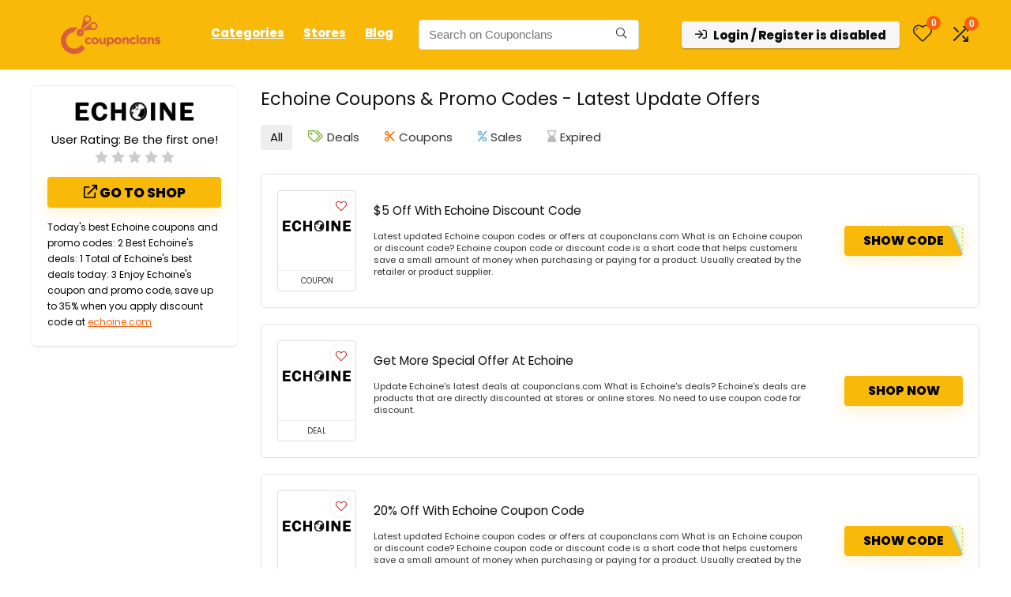

--- FILE ---
content_type: text/html; charset=UTF-8
request_url: https://couponclans.com/view/echoine/
body_size: 46206
content:
<!DOCTYPE html><html lang="en-US" prefix="og: https://ogp.me/ns#"><head><meta charset="UTF-8" /><meta name="viewport" content="width=device-width, initial-scale=1.0" /><link rel="profile" href="http://gmpg.org/xfn/11" /><link rel="pingback" href="https://couponclans.com/xmlrpc.php" /><title>Save Up to 35% Off [Verified] Echoine Coupons &amp; Discounts January 2026</title><meta name="description" content="Save money on your orders with Echoine Offers. Echoine Coupons and Promo codes are available at Couponclans.com"/><meta name="robots" content="follow, index, max-snippet:-1, max-video-preview:-1, max-image-preview:standard"/><link rel="canonical" href="https://couponclans.com/view/echoine/" /><meta property="og:locale" content="en_US" /><meta property="og:type" content="article" /><meta property="og:title" content="Save Up to 35% Off [Verified] Echoine Coupons &amp; Discounts January 2026" /><meta property="og:description" content="Save money on your orders with Echoine Offers. Echoine Coupons and Promo codes are available at Couponclans.com" /><meta property="og:url" content="https://couponclans.com/view/echoine/" /><meta property="og:site_name" content="Couponclans" /><meta name="twitter:card" content="summary_large_image" /><meta name="twitter:title" content="Save Up to 35% Off [Verified] Echoine Coupons &amp; Discounts January 2026" /><meta name="twitter:description" content="Save money on your orders with Echoine Offers. Echoine Coupons and Promo codes are available at Couponclans.com" /><meta name="twitter:label1" content="Posts" /><meta name="twitter:data1" content="3" /> <script type="application/ld+json" class="rank-math-schema-pro">{"@context":"https://schema.org","@graph":[{"@type":"Place","@id":"https://couponclans.com/#place","geo":{"@type":"GeoCoordinates","latitude":"21.0558609","longitude":"105.7219211"},"hasMap":"https://www.google.com/maps/search/?api=1&amp;query=21.0558609,105.7219211","address":{"@type":"PostalAddress","streetAddress":"3P4C+9RF, QL32, Kim Chung, Hoai Duc","addressLocality":"Hanoi","addressRegion":"Hanoi City","postalCode":"100000","addressCountry":"Vietnam"}},{"@type":"Organization","@id":"https://couponclans.com/#organization","name":"Couponclans.com","url":"http://couponclans.com","email":"affiliates@CouponClans.com","address":{"@type":"PostalAddress","streetAddress":"3P4C+9RF, QL32, Kim Chung, Hoai Duc","addressLocality":"Hanoi","addressRegion":"Hanoi City","postalCode":"100000","addressCountry":"Vietnam"},"logo":{"@type":"ImageObject","@id":"https://couponclans.com/#logo","url":"http://couponclans.com/wp-content/uploads/2020/08/New-logo.png","contentUrl":"http://couponclans.com/wp-content/uploads/2020/08/New-logo.png","caption":"Couponclans","inLanguage":"en-US","width":"3334","height":"3334"},"location":{"@id":"https://couponclans.com/#place"}},{"@type":"WebSite","@id":"https://couponclans.com/#website","url":"https://couponclans.com","name":"Couponclans","publisher":{"@id":"https://couponclans.com/#organization"},"inLanguage":"en-US"},{"@type":"CollectionPage","@id":"https://couponclans.com/view/echoine/#webpage","url":"https://couponclans.com/view/echoine/","name":"Save Up to 35% Off [Verified] Echoine Coupons &amp; Discounts January 2026","isPartOf":{"@id":"https://couponclans.com/#website"},"inLanguage":"en-US"}]}</script> <link rel='dns-prefetch' href='//fonts.googleapis.com' /><link rel="alternate" type="application/rss+xml" title="Couponclans &raquo; Feed" href="https://couponclans.com/feed/" /><link rel="alternate" type="application/rss+xml" title="Couponclans &raquo; Comments Feed" href="https://couponclans.com/comments/feed/" /><link rel="alternate" type="application/rss+xml" title="Couponclans &raquo; Echoine Affiliate Store Feed" href="https://couponclans.com/view/echoine/feed/" /><style id='wp-img-auto-sizes-contain-inline-css' type='text/css'>img:is([sizes=auto i],[sizes^="auto," i]){contain-intrinsic-size:3000px 1500px}</style><style>http://couponclans.com/wp-content/uploads/2021/09/loading-2.svg{content-visibility:auto;contain-intrinsic-size:1px 1000px;}</style><link data-optimized="1" rel='stylesheet' id='rhstyle-css' href='https://couponclans.com/wp-content/litespeed/css/e1fe60ba1f8073b7c4b8a5e24772813a.css?ver=2813a' type='text/css' media='all' /><link data-optimized="1" rel='stylesheet' id='rhslidingpanel-css' href='https://couponclans.com/wp-content/litespeed/css/a2b1dd8a3de2c2adb80474f76098b7e8.css?ver=8b7e8' type='text/css' media='all' /><link data-optimized="1" rel='stylesheet' id='rhcompare-css' href='https://couponclans.com/wp-content/litespeed/css/848ca8a5d3fce565a7133b02be42700d.css?ver=2700d' type='text/css' media='all' /><link data-optimized="1" rel='stylesheet' id='wp-block-library-css' href='https://couponclans.com/wp-content/litespeed/css/491f02d0617dec9e535f1f2a7df7f1c3.css?ver=7f1c3' type='text/css' media='all' /><style id='bp-login-form-style-inline-css' type='text/css'>.widget_bp_core_login_widget .bp-login-widget-user-avatar{float:left}.widget_bp_core_login_widget .bp-login-widget-user-links{margin-left:70px}#bp-login-widget-form label{display:block;font-weight:600;margin:15px 0 5px;width:auto}#bp-login-widget-form input[type=password],#bp-login-widget-form input[type=text]{background-color:#fafafa;border:1px solid #d6d6d6;border-radius:0;font:inherit;font-size:100%;padding:.5em;width:100%}#bp-login-widget-form .bp-login-widget-register-link,#bp-login-widget-form .login-submit{display:inline;width:-moz-fit-content;width:fit-content}#bp-login-widget-form .bp-login-widget-register-link{margin-left:1em}#bp-login-widget-form .bp-login-widget-register-link a{filter:invert(1)}#bp-login-widget-form .bp-login-widget-pwd-link{font-size:80%}</style><style id='bp-member-style-inline-css' type='text/css'>[data-type="bp/member"] input.components-placeholder__input{border:1px solid #757575;border-radius:2px;flex:1 1 auto;padding:6px 8px}.bp-block-member{position:relative}.bp-block-member .member-content{display:flex}.bp-block-member .user-nicename{display:block}.bp-block-member .user-nicename a{border:none;color:currentColor;text-decoration:none}.bp-block-member .bp-profile-button{width:100%}.bp-block-member .bp-profile-button a.button{bottom:10px;display:inline-block;margin:18px 0 0;position:absolute;right:0}.bp-block-member.has-cover .item-header-avatar,.bp-block-member.has-cover .member-content,.bp-block-member.has-cover .member-description{z-index:2}.bp-block-member.has-cover .member-content,.bp-block-member.has-cover .member-description{padding-top:75px}.bp-block-member.has-cover .bp-member-cover-image{background-color:#c5c5c5;background-position:top;background-repeat:no-repeat;background-size:cover;border:0;display:block;height:150px;left:0;margin:0;padding:0;position:absolute;top:0;width:100%;z-index:1}.bp-block-member img.avatar{height:auto;width:auto}.bp-block-member.avatar-none .item-header-avatar{display:none}.bp-block-member.avatar-none.has-cover{min-height:200px}.bp-block-member.avatar-full{min-height:150px}.bp-block-member.avatar-full .item-header-avatar{width:180px}.bp-block-member.avatar-thumb .member-content{align-items:center;min-height:50px}.bp-block-member.avatar-thumb .item-header-avatar{width:70px}.bp-block-member.avatar-full.has-cover{min-height:300px}.bp-block-member.avatar-full.has-cover .item-header-avatar{width:200px}.bp-block-member.avatar-full.has-cover img.avatar{background:#fffc;border:2px solid #fff;margin-left:20px}.bp-block-member.avatar-thumb.has-cover .item-header-avatar{padding-top:75px}.entry .entry-content .bp-block-member .user-nicename a{border:none;color:currentColor;text-decoration:none}</style><style id='bp-members-style-inline-css' type='text/css'>[data-type="bp/members"] .components-placeholder.is-appender{min-height:0}[data-type="bp/members"] .components-placeholder.is-appender .components-placeholder__label:empty{display:none}[data-type="bp/members"] .components-placeholder input.components-placeholder__input{border:1px solid #757575;border-radius:2px;flex:1 1 auto;padding:6px 8px}[data-type="bp/members"].avatar-none .member-description{width:calc(100% - 44px)}[data-type="bp/members"].avatar-full .member-description{width:calc(100% - 224px)}[data-type="bp/members"].avatar-thumb .member-description{width:calc(100% - 114px)}[data-type="bp/members"] .member-content{position:relative}[data-type="bp/members"] .member-content .is-right{position:absolute;right:2px;top:2px}[data-type="bp/members"] .columns-2 .member-content .member-description,[data-type="bp/members"] .columns-3 .member-content .member-description,[data-type="bp/members"] .columns-4 .member-content .member-description{padding-left:44px;width:calc(100% - 44px)}[data-type="bp/members"] .columns-3 .is-right{right:-10px}[data-type="bp/members"] .columns-4 .is-right{right:-50px}.bp-block-members.is-grid{display:flex;flex-wrap:wrap;padding:0}.bp-block-members.is-grid .member-content{margin:0 1.25em 1.25em 0;width:100%}@media(min-width:600px){.bp-block-members.columns-2 .member-content{width:calc(50% - .625em)}.bp-block-members.columns-2 .member-content:nth-child(2n){margin-right:0}.bp-block-members.columns-3 .member-content{width:calc(33.33333% - .83333em)}.bp-block-members.columns-3 .member-content:nth-child(3n){margin-right:0}.bp-block-members.columns-4 .member-content{width:calc(25% - .9375em)}.bp-block-members.columns-4 .member-content:nth-child(4n){margin-right:0}}.bp-block-members .member-content{display:flex;flex-direction:column;padding-bottom:1em;text-align:center}.bp-block-members .member-content .item-header-avatar,.bp-block-members .member-content .member-description{width:100%}.bp-block-members .member-content .item-header-avatar{margin:0 auto}.bp-block-members .member-content .item-header-avatar img.avatar{display:inline-block}@media(min-width:600px){.bp-block-members .member-content{flex-direction:row;text-align:left}.bp-block-members .member-content .item-header-avatar,.bp-block-members .member-content .member-description{width:auto}.bp-block-members .member-content .item-header-avatar{margin:0}}.bp-block-members .member-content .user-nicename{display:block}.bp-block-members .member-content .user-nicename a{border:none;color:currentColor;text-decoration:none}.bp-block-members .member-content time{color:#767676;display:block;font-size:80%}.bp-block-members.avatar-none .item-header-avatar{display:none}.bp-block-members.avatar-full{min-height:190px}.bp-block-members.avatar-full .item-header-avatar{width:180px}.bp-block-members.avatar-thumb .member-content{min-height:80px}.bp-block-members.avatar-thumb .item-header-avatar{width:70px}.bp-block-members.columns-2 .member-content,.bp-block-members.columns-3 .member-content,.bp-block-members.columns-4 .member-content{display:block;text-align:center}.bp-block-members.columns-2 .member-content .item-header-avatar,.bp-block-members.columns-3 .member-content .item-header-avatar,.bp-block-members.columns-4 .member-content .item-header-avatar{margin:0 auto}.bp-block-members img.avatar{height:auto;max-width:-moz-fit-content;max-width:fit-content;width:auto}.bp-block-members .member-content.has-activity{align-items:center}.bp-block-members .member-content.has-activity .item-header-avatar{padding-right:1em}.bp-block-members .member-content.has-activity .wp-block-quote{margin-bottom:0;text-align:left}.bp-block-members .member-content.has-activity .wp-block-quote cite a,.entry .entry-content .bp-block-members .user-nicename a{border:none;color:currentColor;text-decoration:none}</style><style id='bp-dynamic-members-style-inline-css' type='text/css'>.bp-dynamic-block-container .item-options{font-size:.5em;margin:0 0 1em;padding:1em 0}.bp-dynamic-block-container .item-options a.selected{font-weight:600}.bp-dynamic-block-container ul.item-list{list-style:none;margin:1em 0;padding-left:0}.bp-dynamic-block-container ul.item-list li{margin-bottom:1em}.bp-dynamic-block-container ul.item-list li:after,.bp-dynamic-block-container ul.item-list li:before{content:" ";display:table}.bp-dynamic-block-container ul.item-list li:after{clear:both}.bp-dynamic-block-container ul.item-list li .item-avatar{float:left;width:60px}.bp-dynamic-block-container ul.item-list li .item{margin-left:70px}</style><style id='bp-online-members-style-inline-css' type='text/css'>.widget_bp_core_whos_online_widget .avatar-block,[data-type="bp/online-members"] .avatar-block{display:flex;flex-flow:row wrap}.widget_bp_core_whos_online_widget .avatar-block img,[data-type="bp/online-members"] .avatar-block img{margin:.5em}</style><style id='bp-active-members-style-inline-css' type='text/css'>.widget_bp_core_recently_active_widget .avatar-block,[data-type="bp/active-members"] .avatar-block{display:flex;flex-flow:row wrap}.widget_bp_core_recently_active_widget .avatar-block img,[data-type="bp/active-members"] .avatar-block img{margin:.5em}</style><style id='bp-latest-activities-style-inline-css' type='text/css'>.bp-latest-activities .components-flex.components-select-control select[multiple]{height:auto;padding:0 8px}.bp-latest-activities .components-flex.components-select-control select[multiple]+.components-input-control__suffix svg{display:none}.bp-latest-activities-block a,.entry .entry-content .bp-latest-activities-block a{border:none;text-decoration:none}.bp-latest-activities-block .activity-list.item-list blockquote{border:none;padding:0}.bp-latest-activities-block .activity-list.item-list blockquote .activity-item:not(.mini){box-shadow:1px 0 4px #00000026;padding:0 1em;position:relative}.bp-latest-activities-block .activity-list.item-list blockquote .activity-item:not(.mini):after,.bp-latest-activities-block .activity-list.item-list blockquote .activity-item:not(.mini):before{border-color:#0000;border-style:solid;content:"";display:block;height:0;left:15px;position:absolute;width:0}.bp-latest-activities-block .activity-list.item-list blockquote .activity-item:not(.mini):before{border-top-color:#00000026;border-width:9px;bottom:-18px;left:14px}.bp-latest-activities-block .activity-list.item-list blockquote .activity-item:not(.mini):after{border-top-color:#fff;border-width:8px;bottom:-16px}.bp-latest-activities-block .activity-list.item-list blockquote .activity-item.mini .avatar{display:inline-block;height:20px;margin-right:2px;vertical-align:middle;width:20px}.bp-latest-activities-block .activity-list.item-list footer{align-items:center;display:flex}.bp-latest-activities-block .activity-list.item-list footer img.avatar{border:none;display:inline-block;margin-right:.5em}.bp-latest-activities-block .activity-list.item-list footer .activity-time-since{font-size:90%}.bp-latest-activities-block .widget-error{border-left:4px solid #0b80a4;box-shadow:1px 0 4px #00000026}.bp-latest-activities-block .widget-error p{padding:0 1em}</style><style id='bp-friends-style-inline-css' type='text/css'>.bp-dynamic-block-container .item-options{font-size:.5em;margin:0 0 1em;padding:1em 0}.bp-dynamic-block-container .item-options a.selected{font-weight:600}.bp-dynamic-block-container ul.item-list{list-style:none;margin:1em 0;padding-left:0}.bp-dynamic-block-container ul.item-list li{margin-bottom:1em}.bp-dynamic-block-container ul.item-list li:after,.bp-dynamic-block-container ul.item-list li:before{content:" ";display:table}.bp-dynamic-block-container ul.item-list li:after{clear:both}.bp-dynamic-block-container ul.item-list li .item-avatar{float:left;width:60px}.bp-dynamic-block-container ul.item-list li .item{margin-left:70px}</style><style id='global-styles-inline-css' type='text/css'>:root{--wp--preset--aspect-ratio--square:1;--wp--preset--aspect-ratio--4-3:4/3;--wp--preset--aspect-ratio--3-4:3/4;--wp--preset--aspect-ratio--3-2:3/2;--wp--preset--aspect-ratio--2-3:2/3;--wp--preset--aspect-ratio--16-9:16/9;--wp--preset--aspect-ratio--9-16:9/16;--wp--preset--color--black:#000000;--wp--preset--color--cyan-bluish-gray:#abb8c3;--wp--preset--color--white:#ffffff;--wp--preset--color--pale-pink:#f78da7;--wp--preset--color--vivid-red:#cf2e2e;--wp--preset--color--luminous-vivid-orange:#ff6900;--wp--preset--color--luminous-vivid-amber:#fcb900;--wp--preset--color--light-green-cyan:#7bdcb5;--wp--preset--color--vivid-green-cyan:#00d084;--wp--preset--color--pale-cyan-blue:#8ed1fc;--wp--preset--color--vivid-cyan-blue:#0693e3;--wp--preset--color--vivid-purple:#9b51e0;--wp--preset--color--main:var(--rehub-main-color);--wp--preset--color--secondary:var(--rehub-sec-color);--wp--preset--color--buttonmain:var(--rehub-main-btn-bg);--wp--preset--color--cyan-grey:#abb8c3;--wp--preset--color--orange-light:#fcb900;--wp--preset--color--red:#cf2e2e;--wp--preset--color--red-bright:#f04057;--wp--preset--color--vivid-green:#00d084;--wp--preset--color--orange:#ff6900;--wp--preset--color--blue:#0693e3;--wp--preset--gradient--vivid-cyan-blue-to-vivid-purple:linear-gradient(135deg,rgb(6,147,227) 0%,rgb(155,81,224) 100%);--wp--preset--gradient--light-green-cyan-to-vivid-green-cyan:linear-gradient(135deg,rgb(122,220,180) 0%,rgb(0,208,130) 100%);--wp--preset--gradient--luminous-vivid-amber-to-luminous-vivid-orange:linear-gradient(135deg,rgb(252,185,0) 0%,rgb(255,105,0) 100%);--wp--preset--gradient--luminous-vivid-orange-to-vivid-red:linear-gradient(135deg,rgb(255,105,0) 0%,rgb(207,46,46) 100%);--wp--preset--gradient--very-light-gray-to-cyan-bluish-gray:linear-gradient(135deg,rgb(238,238,238) 0%,rgb(169,184,195) 100%);--wp--preset--gradient--cool-to-warm-spectrum:linear-gradient(135deg,rgb(74,234,220) 0%,rgb(151,120,209) 20%,rgb(207,42,186) 40%,rgb(238,44,130) 60%,rgb(251,105,98) 80%,rgb(254,248,76) 100%);--wp--preset--gradient--blush-light-purple:linear-gradient(135deg,rgb(255,206,236) 0%,rgb(152,150,240) 100%);--wp--preset--gradient--blush-bordeaux:linear-gradient(135deg,rgb(254,205,165) 0%,rgb(254,45,45) 50%,rgb(107,0,62) 100%);--wp--preset--gradient--luminous-dusk:linear-gradient(135deg,rgb(255,203,112) 0%,rgb(199,81,192) 50%,rgb(65,88,208) 100%);--wp--preset--gradient--pale-ocean:linear-gradient(135deg,rgb(255,245,203) 0%,rgb(182,227,212) 50%,rgb(51,167,181) 100%);--wp--preset--gradient--electric-grass:linear-gradient(135deg,rgb(202,248,128) 0%,rgb(113,206,126) 100%);--wp--preset--gradient--midnight:linear-gradient(135deg,rgb(2,3,129) 0%,rgb(40,116,252) 100%);--wp--preset--font-size--small:13px;--wp--preset--font-size--medium:20px;--wp--preset--font-size--large:36px;--wp--preset--font-size--x-large:42px;--wp--preset--font-family--system-font:-apple-system,BlinkMacSystemFont,"Segoe UI",Roboto,Oxygen-Sans,Ubuntu,Cantarell,"Helvetica Neue",sans-serif;--wp--preset--font-family--rh-nav-font:var(--rehub-nav-font,-apple-system,BlinkMacSystemFont,"Segoe UI",Roboto,Oxygen-Sans,Ubuntu,Cantarell,"Helvetica Neue",sans-serif);--wp--preset--font-family--rh-head-font:var(--rehub-head-font,-apple-system,BlinkMacSystemFont,"Segoe UI",Roboto,Oxygen-Sans,Ubuntu,Cantarell,"Helvetica Neue",sans-serif);--wp--preset--font-family--rh-btn-font:var(--rehub-btn-font,-apple-system,BlinkMacSystemFont,"Segoe UI",Roboto,Oxygen-Sans,Ubuntu,Cantarell,"Helvetica Neue",sans-serif);--wp--preset--font-family--rh-body-font:var(--rehub-body-font,-apple-system,BlinkMacSystemFont,"Segoe UI",Roboto,Oxygen-Sans,Ubuntu,Cantarell,"Helvetica Neue",sans-serif);--wp--preset--spacing--20:0.44rem;--wp--preset--spacing--30:0.67rem;--wp--preset--spacing--40:1rem;--wp--preset--spacing--50:1.5rem;--wp--preset--spacing--60:2.25rem;--wp--preset--spacing--70:3.38rem;--wp--preset--spacing--80:5.06rem;--wp--preset--shadow--natural:6px 6px 9px rgba(0, 0, 0, 0.2);--wp--preset--shadow--deep:12px 12px 50px rgba(0, 0, 0, 0.4);--wp--preset--shadow--sharp:6px 6px 0px rgba(0, 0, 0, 0.2);--wp--preset--shadow--outlined:6px 6px 0px -3px rgb(255, 255, 255), 6px 6px rgb(0, 0, 0);--wp--preset--shadow--crisp:6px 6px 0px rgb(0, 0, 0)}:root{--wp--style--global--content-size:760px;--wp--style--global--wide-size:1200px}:where(body){margin:0}.wp-site-blocks>.alignleft{float:left;margin-right:2em}.wp-site-blocks>.alignright{float:right;margin-left:2em}.wp-site-blocks>.aligncenter{justify-content:center;margin-left:auto;margin-right:auto}:where(.is-layout-flex){gap:.5em}:where(.is-layout-grid){gap:.5em}.is-layout-flow>.alignleft{float:left;margin-inline-start:0;margin-inline-end:2em}.is-layout-flow>.alignright{float:right;margin-inline-start:2em;margin-inline-end:0}.is-layout-flow>.aligncenter{margin-left:auto!important;margin-right:auto!important}.is-layout-constrained>.alignleft{float:left;margin-inline-start:0;margin-inline-end:2em}.is-layout-constrained>.alignright{float:right;margin-inline-start:2em;margin-inline-end:0}.is-layout-constrained>.aligncenter{margin-left:auto!important;margin-right:auto!important}.is-layout-constrained>:where(:not(.alignleft):not(.alignright):not(.alignfull)){max-width:var(--wp--style--global--content-size);margin-left:auto!important;margin-right:auto!important}.is-layout-constrained>.alignwide{max-width:var(--wp--style--global--wide-size)}body .is-layout-flex{display:flex}.is-layout-flex{flex-wrap:wrap;align-items:center}.is-layout-flex>:is(*,div){margin:0}body .is-layout-grid{display:grid}.is-layout-grid>:is(*,div){margin:0}body{padding-top:0;padding-right:0;padding-bottom:0;padding-left:0}a:where(:not(.wp-element-button)){text-decoration:none}h1{font-size:29px;line-height:34px;margin-top:10px;margin-bottom:31px}h2{font-size:25px;line-height:31px;margin-top:10px;margin-bottom:31px}h3{font-size:20px;line-height:28px;margin-top:10px;margin-bottom:25px}h4{font-size:18px;line-height:24px;margin-top:10px;margin-bottom:18px}h5{font-size:16px;line-height:20px;margin-top:10px;margin-bottom:15px}h6{font-size:14px;line-height:20px;margin-top:0;margin-bottom:10px}:root :where(.wp-element-button,.wp-block-button__link){background-color:#32373c;border-width:0;color:#fff;font-family:inherit;font-size:inherit;font-style:inherit;font-weight:inherit;letter-spacing:inherit;line-height:inherit;padding-top:calc(0.667em + 2px);padding-right:calc(1.333em + 2px);padding-bottom:calc(0.667em + 2px);padding-left:calc(1.333em + 2px);text-decoration:none;text-transform:inherit}.has-black-color{color:var(--wp--preset--color--black)!important}.has-cyan-bluish-gray-color{color:var(--wp--preset--color--cyan-bluish-gray)!important}.has-white-color{color:var(--wp--preset--color--white)!important}.has-pale-pink-color{color:var(--wp--preset--color--pale-pink)!important}.has-vivid-red-color{color:var(--wp--preset--color--vivid-red)!important}.has-luminous-vivid-orange-color{color:var(--wp--preset--color--luminous-vivid-orange)!important}.has-luminous-vivid-amber-color{color:var(--wp--preset--color--luminous-vivid-amber)!important}.has-light-green-cyan-color{color:var(--wp--preset--color--light-green-cyan)!important}.has-vivid-green-cyan-color{color:var(--wp--preset--color--vivid-green-cyan)!important}.has-pale-cyan-blue-color{color:var(--wp--preset--color--pale-cyan-blue)!important}.has-vivid-cyan-blue-color{color:var(--wp--preset--color--vivid-cyan-blue)!important}.has-vivid-purple-color{color:var(--wp--preset--color--vivid-purple)!important}.has-main-color{color:var(--wp--preset--color--main)!important}.has-secondary-color{color:var(--wp--preset--color--secondary)!important}.has-buttonmain-color{color:var(--wp--preset--color--buttonmain)!important}.has-cyan-grey-color{color:var(--wp--preset--color--cyan-grey)!important}.has-orange-light-color{color:var(--wp--preset--color--orange-light)!important}.has-red-color{color:var(--wp--preset--color--red)!important}.has-red-bright-color{color:var(--wp--preset--color--red-bright)!important}.has-vivid-green-color{color:var(--wp--preset--color--vivid-green)!important}.has-orange-color{color:var(--wp--preset--color--orange)!important}.has-blue-color{color:var(--wp--preset--color--blue)!important}.has-black-background-color{background-color:var(--wp--preset--color--black)!important}.has-cyan-bluish-gray-background-color{background-color:var(--wp--preset--color--cyan-bluish-gray)!important}.has-white-background-color{background-color:var(--wp--preset--color--white)!important}.has-pale-pink-background-color{background-color:var(--wp--preset--color--pale-pink)!important}.has-vivid-red-background-color{background-color:var(--wp--preset--color--vivid-red)!important}.has-luminous-vivid-orange-background-color{background-color:var(--wp--preset--color--luminous-vivid-orange)!important}.has-luminous-vivid-amber-background-color{background-color:var(--wp--preset--color--luminous-vivid-amber)!important}.has-light-green-cyan-background-color{background-color:var(--wp--preset--color--light-green-cyan)!important}.has-vivid-green-cyan-background-color{background-color:var(--wp--preset--color--vivid-green-cyan)!important}.has-pale-cyan-blue-background-color{background-color:var(--wp--preset--color--pale-cyan-blue)!important}.has-vivid-cyan-blue-background-color{background-color:var(--wp--preset--color--vivid-cyan-blue)!important}.has-vivid-purple-background-color{background-color:var(--wp--preset--color--vivid-purple)!important}.has-main-background-color{background-color:var(--wp--preset--color--main)!important}.has-secondary-background-color{background-color:var(--wp--preset--color--secondary)!important}.has-buttonmain-background-color{background-color:var(--wp--preset--color--buttonmain)!important}.has-cyan-grey-background-color{background-color:var(--wp--preset--color--cyan-grey)!important}.has-orange-light-background-color{background-color:var(--wp--preset--color--orange-light)!important}.has-red-background-color{background-color:var(--wp--preset--color--red)!important}.has-red-bright-background-color{background-color:var(--wp--preset--color--red-bright)!important}.has-vivid-green-background-color{background-color:var(--wp--preset--color--vivid-green)!important}.has-orange-background-color{background-color:var(--wp--preset--color--orange)!important}.has-blue-background-color{background-color:var(--wp--preset--color--blue)!important}.has-black-border-color{border-color:var(--wp--preset--color--black)!important}.has-cyan-bluish-gray-border-color{border-color:var(--wp--preset--color--cyan-bluish-gray)!important}.has-white-border-color{border-color:var(--wp--preset--color--white)!important}.has-pale-pink-border-color{border-color:var(--wp--preset--color--pale-pink)!important}.has-vivid-red-border-color{border-color:var(--wp--preset--color--vivid-red)!important}.has-luminous-vivid-orange-border-color{border-color:var(--wp--preset--color--luminous-vivid-orange)!important}.has-luminous-vivid-amber-border-color{border-color:var(--wp--preset--color--luminous-vivid-amber)!important}.has-light-green-cyan-border-color{border-color:var(--wp--preset--color--light-green-cyan)!important}.has-vivid-green-cyan-border-color{border-color:var(--wp--preset--color--vivid-green-cyan)!important}.has-pale-cyan-blue-border-color{border-color:var(--wp--preset--color--pale-cyan-blue)!important}.has-vivid-cyan-blue-border-color{border-color:var(--wp--preset--color--vivid-cyan-blue)!important}.has-vivid-purple-border-color{border-color:var(--wp--preset--color--vivid-purple)!important}.has-main-border-color{border-color:var(--wp--preset--color--main)!important}.has-secondary-border-color{border-color:var(--wp--preset--color--secondary)!important}.has-buttonmain-border-color{border-color:var(--wp--preset--color--buttonmain)!important}.has-cyan-grey-border-color{border-color:var(--wp--preset--color--cyan-grey)!important}.has-orange-light-border-color{border-color:var(--wp--preset--color--orange-light)!important}.has-red-border-color{border-color:var(--wp--preset--color--red)!important}.has-red-bright-border-color{border-color:var(--wp--preset--color--red-bright)!important}.has-vivid-green-border-color{border-color:var(--wp--preset--color--vivid-green)!important}.has-orange-border-color{border-color:var(--wp--preset--color--orange)!important}.has-blue-border-color{border-color:var(--wp--preset--color--blue)!important}.has-vivid-cyan-blue-to-vivid-purple-gradient-background{background:var(--wp--preset--gradient--vivid-cyan-blue-to-vivid-purple)!important}.has-light-green-cyan-to-vivid-green-cyan-gradient-background{background:var(--wp--preset--gradient--light-green-cyan-to-vivid-green-cyan)!important}.has-luminous-vivid-amber-to-luminous-vivid-orange-gradient-background{background:var(--wp--preset--gradient--luminous-vivid-amber-to-luminous-vivid-orange)!important}.has-luminous-vivid-orange-to-vivid-red-gradient-background{background:var(--wp--preset--gradient--luminous-vivid-orange-to-vivid-red)!important}.has-very-light-gray-to-cyan-bluish-gray-gradient-background{background:var(--wp--preset--gradient--very-light-gray-to-cyan-bluish-gray)!important}.has-cool-to-warm-spectrum-gradient-background{background:var(--wp--preset--gradient--cool-to-warm-spectrum)!important}.has-blush-light-purple-gradient-background{background:var(--wp--preset--gradient--blush-light-purple)!important}.has-blush-bordeaux-gradient-background{background:var(--wp--preset--gradient--blush-bordeaux)!important}.has-luminous-dusk-gradient-background{background:var(--wp--preset--gradient--luminous-dusk)!important}.has-pale-ocean-gradient-background{background:var(--wp--preset--gradient--pale-ocean)!important}.has-electric-grass-gradient-background{background:var(--wp--preset--gradient--electric-grass)!important}.has-midnight-gradient-background{background:var(--wp--preset--gradient--midnight)!important}.has-small-font-size{font-size:var(--wp--preset--font-size--small)!important}.has-medium-font-size{font-size:var(--wp--preset--font-size--medium)!important}.has-large-font-size{font-size:var(--wp--preset--font-size--large)!important}.has-x-large-font-size{font-size:var(--wp--preset--font-size--x-large)!important}.has-system-font-font-family{font-family:var(--wp--preset--font-family--system-font)!important}.has-rh-nav-font-font-family{font-family:var(--wp--preset--font-family--rh-nav-font)!important}.has-rh-head-font-font-family{font-family:var(--wp--preset--font-family--rh-head-font)!important}.has-rh-btn-font-font-family{font-family:var(--wp--preset--font-family--rh-btn-font)!important}.has-rh-body-font-font-family{font-family:var(--wp--preset--font-family--rh-body-font)!important}:where(.wp-block-post-template.is-layout-flex){gap:1.25em}:where(.wp-block-post-template.is-layout-grid){gap:1.25em}:where(.wp-block-term-template.is-layout-flex){gap:1.25em}:where(.wp-block-term-template.is-layout-grid){gap:1.25em}:where(.wp-block-columns.is-layout-flex){gap:2em}:where(.wp-block-columns.is-layout-grid){gap:2em}:root :where(.wp-block-pullquote){font-size:1.5em;line-height:1.6}:root :where(.wp-block-post-title){margin-top:4px;margin-right:0;margin-bottom:15px;margin-left:0}:root :where(.wp-block-image){margin-top:0;margin-bottom:31px}:root :where(.wp-block-media-text){margin-top:0;margin-bottom:31px}:root :where(.wp-block-post-content){font-size:16px;line-height:28px}</style><link data-optimized="1" rel='stylesheet' id='contact-form-7-css' href='https://couponclans.com/wp-content/litespeed/css/848048471c2f5ac76a774d4bd372b2fd.css?ver=2b2fd' type='text/css' media='all' /><link data-optimized="1" rel='stylesheet' id='Poppins-css' href='https://couponclans.com/wp-content/litespeed/css/8cafefc2cd06b2171abe5767da94b690.css?ver=4b690' type='text/css' media='all' /><style id='woocommerce-inline-inline-css' type='text/css'>.woocommerce form .form-row .required{visibility:visible}</style><link data-optimized="1" rel='stylesheet' id='ez-toc-css' href='https://couponclans.com/wp-content/litespeed/css/359670d2f6e7ceae2edd9ed009605395.css?ver=05395' type='text/css' media='all' /><style id='ez-toc-inline-css' type='text/css'>div#ez-toc-container .ez-toc-title{font-size:120%}div#ez-toc-container .ez-toc-title{font-weight:500}div#ez-toc-container ul li,div#ez-toc-container ul li a{font-size:95%}div#ez-toc-container ul li,div#ez-toc-container ul li a{font-weight:500}div#ez-toc-container nav ul ul li{font-size:90%}div#ez-toc-container{background:#fff;border:1px solid #fff;width:100%}div#ez-toc-container p.ez-toc-title,#ez-toc-container .ez_toc_custom_title_icon,#ez-toc-container .ez_toc_custom_toc_icon{color:#999}div#ez-toc-container ul.ez-toc-list a{color:#428bca}div#ez-toc-container ul.ez-toc-list a:hover{color:#2a6496}div#ez-toc-container ul.ez-toc-list a:visited{color:#428bca}.ez-toc-counter nav ul li a::before{color:}.ez-toc-box-title{font-weight:700;margin-bottom:10px;text-align:center;text-transform:uppercase;letter-spacing:1px;color:#666;padding-bottom:5px;position:absolute;top:-4%;left:5%;background-color:inherit;transition:top 0.3s ease}.ez-toc-box-title.toc-closed{top:-25%}ul.ez-toc-list a.ez-toc-link{padding:5px 10px 5px 10px}.ez-toc-container-direction{direction:ltr}.ez-toc-counter ul{direction:ltr;counter-reset:item}.ez-toc-counter nav ul li a::before{content:counter(item,numeric) '. ';margin-right:.2em;counter-increment:item;flex-grow:0;flex-shrink:0;float:left;min-width:15px;width:auto}.ez-toc-widget-direction{direction:ltr}.ez-toc-widget-container ul{direction:ltr;counter-reset:item}.ez-toc-widget-container nav ul li a::before{content:counter(item,numeric) '. ';margin-right:.2em;counter-increment:item;flex-grow:0;flex-shrink:0;float:left;min-width:15px;width:auto}</style><link data-optimized="1" rel='stylesheet' id='rehubicons-css' href='https://couponclans.com/wp-content/litespeed/css/7df3e7e9cc3ea3eac0e49e7c9a88e302.css?ver=8e302' type='text/css' media='all' /><link data-optimized="1" rel='stylesheet' id='rhajaxsearch-css' href='https://couponclans.com/wp-content/litespeed/css/416fc9593b6ac98ede3180295f17f430.css?ver=7f430' type='text/css' media='all' /><link data-optimized="1" rel='stylesheet' id='rhelementor-css' href='https://couponclans.com/wp-content/litespeed/css/26944688872dc03a26b42301d33f1d8f.css?ver=f1d8f' type='text/css' media='all' /><link data-optimized="1" rel='stylesheet' id='rehub-woocommerce-css' href='https://couponclans.com/wp-content/litespeed/css/e2e8f820766e764aa7f8220e1844e134.css?ver=4e134' type='text/css' media='all' /> <script type="text/javascript" src="https://couponclans.com/wp-includes/js/jquery/jquery.min.js" id="jquery-core-js"></script> <script type="text/javascript" src="https://couponclans.com/wp-includes/js/jquery/jquery-migrate.min.js" id="jquery-migrate-js" defer data-deferred="1"></script> <link rel="https://api.w.org/" href="https://couponclans.com/wp-json/" /><link rel="alternate" title="JSON" type="application/json" href="https://couponclans.com/wp-json/wp/v2/dealstore/7376" /><link rel="EditURI" type="application/rsd+xml" title="RSD" href="https://couponclans.com/xmlrpc.php?rsd" /><meta name="generator" content="WordPress 6.9" /> <script type="text/javascript" src="[data-uri]" defer></script> <link rel="preload" href="https://couponclans.com/wp-content/themes/rehub-theme/fonts/rhicons.woff2?3oibrk" as="font" type="font/woff2" crossorigin="crossorigin"><style type="text/css">nav.top_menu>ul>li>a{padding:6px 12px 10px 12px;font-size:14px}nav.top_menu>ul>li>a{font-size:15px}nav.top_menu>ul>li>a{font-weight:400}.dl-menuwrapper li a,nav.top_menu>ul>li>a,#re_menu_near_logo li,#re_menu_near_logo li{font-family:"Poppins",trebuchet ms!important;font-weight:800;font-style:normal}:root{--rehub-nav-font:Poppins}.rehub_feat_block div.offer_title,.rh_wrapper_video_playlist .rh_video_title_and_time .rh_video_title,.main_slider .flex-overlay h2,.related_articles ul li>a,h1,h2,h3,h4,h5,h6,.widget .title,.title h1,.title h5,.related_articles .related_title,#comments .title_comments,.commentlist .comment-author .fn,.commentlist .comment-author .fn a,.rate_bar_wrap .review-top .review-text span.review-header,.wpsm-numbox.wpsm-style6 span.num,.wpsm-numbox.wpsm-style5 span.num,.rehub-main-font,.logo .textlogo,.wp-block-quote.is-style-large,.comment-respond h3,.related_articles .related_title,.re_title_inmodal{font-family:"Poppins",trebuchet ms;font-style:normal}.main_slider .flex-overlay h2,h1,h2,h3,h4,h5,h6,.title h1,.title h5,.comment-respond h3{font-weight:400}:root{--rehub-head-font:Poppins}.sidebar,.rehub-body-font,body{font-family:"Poppins",arial!important;font-weight:400;font-style:normal}:root{--rehub-body-font:Poppins}.post,body .post-readopt .post-inner,body .post-readopt:not(.main-side),body .post-readopt .post,.post p{font-size:14px;line-height:25px}nav.top_menu>ul>li>a{color:#ffffff!important}nav.top_menu>ul>li>a:hover{box-shadow:none}.responsive_nav_wrap .user-ava-intop:after,.dl-menuwrapper button i,.responsive_nav_wrap .rh-header-icon{color:#ffffff!important}.dl-menuwrapper button svg line{stroke:#ffffff!important}#main_header,.is-sticky .logo_section_wrap,.sticky-active.logo_section_wrap{background-color:#f9b909!important}.main-nav.white_style{border-top:none}nav.top_menu>ul:not(.off-canvas)>li>a:after{top:auto;bottom:0}.header-top{border:none}.left-sidebar-archive .main-side{float:right}.left-sidebar-archive .sidebar{float:left}.widget .title:after{border-bottom:2px solid #f9610e}.rehub-main-color-border,nav.top_menu>ul>li.vertical-menu.border-main-color .sub-menu,.rh-main-bg-hover:hover,.wp-block-quote,ul.def_btn_link_tabs li.active a,.wp-block-pullquote{border-color:#f9610e}.wpsm_promobox.rehub_promobox{border-left-color:#f9610e!important}.color_link{color:#f9610e!important}.featured_slider:hover .score,article.post .wpsm_toplist_heading:before{border-color:#f9610e}.btn_more:hover,.tw-pagination .current{border:1px solid #f9610e;color:#fff}.rehub_woo_review .rehub_woo_tabs_menu li.current{border-top:3px solid #f9610e}.gallery-pics .gp-overlay{box-shadow:0 0 0 4px #f9610e inset}.post .rehub_woo_tabs_menu li.current,.woocommerce div.product .woocommerce-tabs ul.tabs li.active{border-top:2px solid #f9610e}.rething_item a.cat{border-bottom-color:#f9610e}nav.top_menu ul li ul.sub-menu{border-bottom:2px solid #f9610e}.widget.deal_daywoo,.elementor-widget-wpsm_woofeatured .deal_daywoo{border:3px solid #f9610e;padding:20px;background:#fff}.deal_daywoo .wpsm-bar-bar{background-color:#f9610e!important}#buddypress div.item-list-tabs ul li.selected a span,#buddypress div.item-list-tabs ul li.current a span,#buddypress div.item-list-tabs ul li a span,.user-profile-div .user-menu-tab>li.active>a,.user-profile-div .user-menu-tab>li.active>a:focus,.user-profile-div .user-menu-tab>li.active>a:hover,.news_in_thumb:hover a.rh-label-string,.news_out_thumb:hover a.rh-label-string,.col-feat-grid:hover a.rh-label-string,.carousel-style-deal .re_carousel .controls,.re_carousel .controls:hover,.openedprevnext .postNavigation .postnavprev,.postNavigation .postnavprev:hover,.top_chart_pagination a.selected,.flex-control-paging li a.flex-active,.flex-control-paging li a:hover,.btn_more:hover,body .tabs-menu li:hover,body .tabs-menu li.current,.featured_slider:hover .score,#bbp_user_edit_submit,.bbp-topic-pagination a,.bbp-topic-pagination a,.custom-checkbox label.checked:after,.slider_post .caption,ul.postpagination li.active a,ul.postpagination li:hover a,ul.postpagination li a:focus,.top_theme h5 strong,.re_carousel .text:after,#topcontrol:hover,.main_slider .flex-overlay:hover a.read-more,.rehub_chimp #mc_embed_signup input#mc-embedded-subscribe,#rank_1.rank_count,#toplistmenu>ul li:before,.rehub_chimp:before,.wpsm-members>strong:first-child,.r_catbox_btn,.wpcf7 .wpcf7-submit,.wpsm_pretty_hover li:hover,.wpsm_pretty_hover li.current,.rehub-main-color-bg,.togglegreedybtn:after,.rh-bg-hover-color:hover a.rh-label-string,.rh-main-bg-hover:hover,.rh_wrapper_video_playlist .rh_video_currently_playing,.rh_wrapper_video_playlist .rh_video_currently_playing.rh_click_video:hover,.rtmedia-list-item .rtmedia-album-media-count,.tw-pagination .current,.dokan-dashboard .dokan-dash-sidebar ul.dokan-dashboard-menu li.active,.dokan-dashboard .dokan-dash-sidebar ul.dokan-dashboard-menu li:hover,.dokan-dashboard .dokan-dash-sidebar ul.dokan-dashboard-menu li.dokan-common-links a:hover,#ywqa-submit-question,.woocommerce .widget_price_filter .ui-slider .ui-slider-range,.rh-hov-bor-line>a:after,nav.top_menu>ul:not(.off-canvas)>li>a:after,.rh-border-line:after,.wpsm-table.wpsm-table-main-color table tr th,.rh-hov-bg-main-slide:before,.rh-hov-bg-main-slidecol .col_item:before,.mvx-tablink.active::before{background:#f9610e}@media (max-width:767px){.postNavigation .postnavprev{background:#f9610e}}.rh-main-bg-hover:hover,.rh-main-bg-hover:hover .whitehovered,.user-profile-div .user-menu-tab>li.active>a{color:#fff!important}a,.carousel-style-deal .deal-item .priced_block .price_count ins,nav.top_menu ul li.menu-item-has-children ul li.menu-item-has-children>a:before,.flexslider .fa-pulse,.footer-bottom .widget .f_menu li a:hover,.comment_form h3 a,.bbp-body li.bbp-forum-info>a:hover,.bbp-body li.bbp-topic-title>a:hover,#subscription-toggle a:before,#favorite-toggle a:before,.aff_offer_links .aff_name a,.rh-deal-price,.commentlist .comment-content small a,.related_articles .title_cat_related a,article em.emph,.campare_table table.one td strong.red,.sidebar .tabs-item .detail p a,.footer-bottom .widget .title span,footer p a,.welcome-frase strong,article.post .wpsm_toplist_heading:before,.post a.color_link,.categoriesbox:hover h3 a:after,.bbp-body li.bbp-forum-info>a,.bbp-body li.bbp-topic-title>a,.widget .title i,.woocommerce-MyAccount-navigation ul li.is-active a,.category-vendormenu li.current a,.deal_daywoo .title,.rehub-main-color,.wpsm_pretty_colored ul li.current a,.wpsm_pretty_colored ul li.current,.rh-heading-hover-color:hover h2 a,.rh-heading-hover-color:hover h3 a,.rh-heading-hover-color:hover h4 a,.rh-heading-hover-color:hover h5 a,.rh-heading-hover-color:hover h3,.rh-heading-hover-color:hover h2,.rh-heading-hover-color:hover h4,.rh-heading-hover-color:hover h5,.rh-heading-hover-color:hover .rh-heading-hover-item a,.rh-heading-icon:before,.widget_layered_nav ul li.chosen a:before,.wp-block-quote.is-style-large p,ul.page-numbers li span.current,ul.page-numbers li a:hover,ul.page-numbers li.active a,.page-link>span:not(.page-link-title),blockquote:not(.wp-block-quote) p,span.re_filtersort_btn:hover,span.active.re_filtersort_btn,.deal_daywoo .price,div.sortingloading:after{color:#f9610e}.page-link>span:not(.page-link-title),.widget.widget_affegg_widget .title,.widget.top_offers .title,.widget.cegg_widget_products .title,header .header_first_style .search form.search-form [type="submit"],header .header_eight_style .search form.search-form [type="submit"],.filter_home_pick span.active,.filter_home_pick span:hover,.filter_product_pick span.active,.filter_product_pick span:hover,.rh_tab_links a.active,.rh_tab_links a:hover,.wcv-navigation ul.menu li.active,.wcv-navigation ul.menu li:hover a,form.search-form [type="submit"],.rehub-sec-color-bg,input#ywqa-submit-question,input#ywqa-send-answer,.woocommerce button.button.alt,.tabsajax span.active.re_filtersort_btn,.wpsm-table.wpsm-table-sec-color table tr th,.rh-slider-arrow,.rh-hov-bg-sec-slide:before,.rh-hov-bg-sec-slidecol .col_item:before{background:#ff4200!important;color:#fff!important;outline:0}.widget.widget_affegg_widget .title:after,.widget.top_offers .title:after,.widget.cegg_widget_products .title:after{border-top-color:#ff4200!important}.page-link>span:not(.page-link-title){border:1px solid #ff4200}.page-link>span:not(.page-link-title),.header_first_style .search form.search-form [type="submit"] i{color:#fff!important}.rh_tab_links a.active,.rh_tab_links a:hover,.rehub-sec-color-border,nav.top_menu>ul>li.vertical-menu.border-sec-color>.sub-menu,body .rh-slider-thumbs-item--active{border-color:#ff4200}.rh_wrapper_video_playlist .rh_video_currently_playing,.rh_wrapper_video_playlist .rh_video_currently_playing.rh_click_video:hover{background-color:#ff4200;box-shadow:1200px 0 0 #ff4200 inset}.rehub-sec-color{color:#ff4200}form.search-form input[type="text"]{border-radius:4px}.news .priced_block .price_count,.blog_string .priced_block .price_count,.main_slider .price_count{margin-right:5px}.right_aff .priced_block .btn_offer_block,.right_aff .priced_block .price_count{border-radius:0!important}form.search-form.product-search-form input[type="text"]{border-radius:4px 0 0 4px}form.search-form [type="submit"]{border-radius:0 4px 4px 0}.rtl form.search-form.product-search-form input[type="text"]{border-radius:0 4px 4px 0}.rtl form.search-form [type="submit"]{border-radius:4px 0 0 4px}.price_count,.rehub_offer_coupon,#buddypress .dir-search input[type=text],.gmw-form-wrapper input[type=text],.gmw-form-wrapper select,#buddypress a.button,.btn_more,#main_header .wpsm-button,#rh-header-cover-image .wpsm-button,#wcvendor_image_bg .wpsm-button,input[type="text"],textarea,input[type="tel"],input[type="password"],input[type="email"],input[type="url"],input[type="number"],.def_btn,input[type="submit"],input[type="button"],input[type="reset"],.rh_offer_list .offer_thumb .deal_img_wrap,.grid_onsale,.rehub-main-smooth,.re_filter_instore span.re_filtersort_btn:hover,.re_filter_instore span.active.re_filtersort_btn,#buddypress .standard-form input[type=text],#buddypress .standard-form textarea,.blacklabelprice{border-radius:4px}.news-community,.woocommerce .products.grid_woo .product,.rehub_chimp #mc_embed_signup input.email,#mc_embed_signup input#mc-embedded-subscribe,.rh_offer_list,.woo-tax-logo,#buddypress div.item-list-tabs ul li a,#buddypress form#whats-new-form,#buddypress div#invite-list,#buddypress #send-reply div.message-box,.rehub-sec-smooth,.rate-bar-bar,.rate-bar,#wcfm-main-contentainer #wcfm-content,.wcfm_welcomebox_header{border-radius:5px}#rhSplashSearch form.search-form input[type="text"],#rhSplashSearch form.search-form [type="submit"]{border-radius:0!important}.woocommerce .woo-button-area .masked_coupon,.woocommerce a.woo_loop_btn,.woocommerce .button.checkout,.woocommerce input.button.alt,.woocommerce a.add_to_cart_button:not(.flat-woo-btn),.woocommerce-page a.add_to_cart_button:not(.flat-woo-btn),.woocommerce .single_add_to_cart_button,.woocommerce div.product form.cart .button,.woocommerce .checkout-button.button,.priced_block .btn_offer_block,.priced_block .button,.rh-deal-compact-btn,input.mdf_button,#buddypress input[type="submit"],#buddypress input[type="button"],#buddypress input[type="reset"],#buddypress button.submit,.wpsm-button.rehub_main_btn,.wcv-grid a.button,input.gmw-submit,#ws-plugin--s2member-profile-submit,#rtmedia_create_new_album,input[type="submit"].dokan-btn-theme,a.dokan-btn-theme,.dokan-btn-theme,#wcfm_membership_container a.wcfm_submit_button,.woocommerce button.button,.rehub-main-btn-bg,.woocommerce #payment #place_order,.wc-block-grid__product-add-to-cart.wp-block-button .wp-block-button__link{background:none #f9b909!important;color:#000000!important;fill:#000000!important;border:none!important;text-decoration:none!important;outline:0;box-shadow:-1px 6px 19px rgb(249 185 9 / .2)!important;border-radius:4px!important}.rehub-main-btn-bg>a{color:#000000!important}.woocommerce a.woo_loop_btn:hover,.woocommerce .button.checkout:hover,.woocommerce input.button.alt:hover,.woocommerce a.add_to_cart_button:not(.flat-woo-btn):hover,.woocommerce-page a.add_to_cart_button:not(.flat-woo-btn):hover,.woocommerce a.single_add_to_cart_button:hover,.woocommerce-page a.single_add_to_cart_button:hover,.woocommerce div.product form.cart .button:hover,.woocommerce-page div.product form.cart .button:hover,.woocommerce .checkout-button.button:hover,.priced_block .btn_offer_block:hover,.wpsm-button.rehub_main_btn:hover,#buddypress input[type="submit"]:hover,#buddypress input[type="button"]:hover,#buddypress input[type="reset"]:hover,#buddypress button.submit:hover,.small_post .btn:hover,.ap-pro-form-field-wrapper input[type="submit"]:hover,.wcv-grid a.button:hover,#ws-plugin--s2member-profile-submit:hover,.rething_button .btn_more:hover,#wcfm_membership_container a.wcfm_submit_button:hover,.woocommerce #payment #place_order:hover,.woocommerce button.button:hover,.rehub-main-btn-bg:hover,.rehub-main-btn-bg:hover>a,.wc-block-grid__product-add-to-cart.wp-block-button .wp-block-button__link:hover{background:none #e8782e!important;color:#ffffff!important;border-color:#fff0;box-shadow:-1px 6px 13px rgb(232 120 46 / .4)!important}.rehub_offer_coupon:hover{border:1px dashed #e8782e}.rehub_offer_coupon:hover i.far,.rehub_offer_coupon:hover i.fal,.rehub_offer_coupon:hover i.fas{color:#e8782e}.re_thing_btn .rehub_offer_coupon.not_masked_coupon:hover{color:#e8782e!important}.woocommerce a.woo_loop_btn:active,.woocommerce .button.checkout:active,.woocommerce .button.alt:active,.woocommerce a.add_to_cart_button:not(.flat-woo-btn):active,.woocommerce-page a.add_to_cart_button:not(.flat-woo-btn):active,.woocommerce a.single_add_to_cart_button:active,.woocommerce-page a.single_add_to_cart_button:active,.woocommerce div.product form.cart .button:active,.woocommerce-page div.product form.cart .button:active,.woocommerce .checkout-button.button:active,.wpsm-button.rehub_main_btn:active,#buddypress input[type="submit"]:active,#buddypress input[type="button"]:active,#buddypress input[type="reset"]:active,#buddypress button.submit:active,.ap-pro-form-field-wrapper input[type="submit"]:active,.wcv-grid a.button:active,#ws-plugin--s2member-profile-submit:active,.woocommerce #payment #place_order:active,input[type="submit"].dokan-btn-theme:active,a.dokan-btn-theme:active,.dokan-btn-theme:active,.woocommerce button.button:active,.rehub-main-btn-bg:active,.wc-block-grid__product-add-to-cart.wp-block-button .wp-block-button__link:active{background:none #f9b909!important;box-shadow:0 1px 0 #999!important;top:2px;color:#ffffff!important}.rehub_btn_color,.rehub_chimp_flat #mc_embed_signup input#mc-embedded-subscribe{background-color:#f9b909;border:1px solid #f9b909;color:#000;text-shadow:none}.rehub_btn_color:hover{color:#fff;background-color:#e8782e;border:1px solid #e8782e}.rething_button .btn_more{border:1px solid #f9b909;color:#f9b909}.rething_button .priced_block.block_btnblock .price_count{color:#f9b909;font-weight:400}.widget_merchant_list .buttons_col{background-color:#f9b909!important}.widget_merchant_list .buttons_col a{color:#000000!important}.rehub-svg-btn-fill svg{fill:#f9b909}.rehub-svg-btn-stroke svg{stroke:#f9b909}@media (max-width:767px){#float-panel-woo-area{border-top:1px solid #f9b909}}:root{--rehub-main-color:#f9610e;--rehub-sec-color:#ff4200;--rehub-main-btn-bg:#f9b909;--rehub-link-color:#f9610e}.re-line-badge.badge_1,.re-ribbon-badge.badge_1 span{background:#f70606}.re-line-badge.re-line-table-badge.badge_1:before{border-top-color:#f70606}.re-line-badge.re-line-table-badge.badge_1:after{border-bottom-color:#f70606}.re-line-badge.badge_3,.re-ribbon-badge.badge_3 span{background:#48f}.re-line-badge.re-line-table-badge.badge_3:before{border-top-color:#48f}.re-line-badge.re-line-table-badge.badge_3:after{border-bottom-color:#48f}.re-line-badge.badge_4,.re-ribbon-badge.badge_4 span{background:#ff5000}.re-line-badge.re-line-table-badge.badge_4:before{border-top-color:#ff5000}.re-line-badge.re-line-table-badge.badge_4:after{border-bottom-color:#ff5000}.woocommerce .products h3 a{color:#000}body .woocommerce .products .product h3{font-size:14px}body .woocommerce .products .product .price,ul.product_list_widget li span.amount{color:#81d742!important}.woocommerce .onsale{background-color:#d33}</style><style>form.search-form [type=submit]{background:transparent!important;color:#020202!important}.woo-tax-logo img,.woo_offer_list .offer_thumb img,.re-search-result-thumb img,.featured_single_left figure img,.offer_grid figure img{-webkit-filter:drop-shadow(0 0 .1px black) drop-shadow(0 0 .1px black);filter:drop-shadow(0 0 .1px black) drop-shadow(0 0 .1px black)}</style> <script src="https://www.googletagmanager.com/gtag/js?id=G-CVYSZ8WKSR" defer data-deferred="1"></script> <script src="[data-uri]" defer></script> <meta name="p:domain_verify" content="9d8d2045de3fc997e4e466f5836a45f7"/> <script src="[data-uri]" defer></script> <meta name="fo-verify" content="7e97e71c-bdbb-4620-9573-2560c53aaa90"><meta name="commission-factory-verification" content="7ac88ce488964b34bcde2dad07b02308" /><meta name="13815ae391754e5" content="cfa6680960e59ddbd094deeb5f75e859" /><meta name="advdoctor" content="advdoctor-baf59799bc208c37b62e4fc19ec3c87d" /><meta name="partnerboostverifycode" content="32dc01246faccb7f5b3cad5016dd5033" /> <script async src="https://pagead2.googlesyndication.com/pagead/js/adsbygoogle.js?client=ca-pub-2057925521085788"
     crossorigin="anonymous"></script> <noscript><style>.woocommerce-product-gallery{ opacity: 1 !important; }</style></noscript><meta name="generator" content="Elementor 3.34.1; features: e_font_icon_svg, additional_custom_breakpoints; settings: css_print_method-internal, google_font-enabled, font_display-auto"><style>.e-con.e-parent:nth-of-type(n+4):not(.e-lazyloaded):not(.e-no-lazyload),.e-con.e-parent:nth-of-type(n+4):not(.e-lazyloaded):not(.e-no-lazyload) *{background-image:none!important}@media screen and (max-height:1024px){.e-con.e-parent:nth-of-type(n+3):not(.e-lazyloaded):not(.e-no-lazyload),.e-con.e-parent:nth-of-type(n+3):not(.e-lazyloaded):not(.e-no-lazyload) *{background-image:none!important}}@media screen and (max-height:640px){.e-con.e-parent:nth-of-type(n+2):not(.e-lazyloaded):not(.e-no-lazyload),.e-con.e-parent:nth-of-type(n+2):not(.e-lazyloaded):not(.e-no-lazyload) *{background-image:none!important}}</style><link rel="icon" href="https://couponclans.com/wp-content/uploads/2021/09/Couponclans-logo.svg" sizes="32x32" /><link rel="icon" href="https://couponclans.com/wp-content/uploads/2021/09/Couponclans-logo.svg" sizes="192x192" /><link rel="apple-touch-icon" href="https://couponclans.com/wp-content/uploads/2021/09/Couponclans-logo.svg" /><meta name="msapplication-TileImage" content="https://couponclans.com/wp-content/uploads/2021/09/Couponclans-logo.svg" /><style type="text/css" id="wp-custom-css">.overflow-elipse{white-space:pre-wrap}</style></head><body class="bp-legacy archive tax-dealstore term-echoine term-7376 wp-custom-logo wp-embed-responsive wp-theme-rehub-theme theme-rehub-theme woocommerce-no-js noinnerpadding elementor-default elementor-kit-1097"><div class="wp-block-group is-layout-flow wp-block-group-is-layout-flow"></div><div class="rh-outer-wrap"><div id="top_ankor"></div><header id="main_header" class="white_style width-100p position-relative"><div class="header_wrap"><div class="rh-stickme header_five_style logo_section_wrap header_one_row"><div class="rh-container tabletblockdisplay mb0 disabletabletpadding"><div class="logo-section rh-flex-center-align tabletblockdisplay disabletabletpadding mb0"><div class="logo hideontablet">
<a href="https://couponclans.com" class="logo_image"><img src="http://couponclans.com/wp-content/uploads/2025/07/background_removed_image_Yo7ZJmJ0SkCzB60os3grCQ-e1752054979384.png" alt="Couponclans" height="" width="200" /></a></div><div class="main-nav mob-logo-enabled rh-flex-right-align  dark_style"><nav class="top_menu"><ul id="menu-main-menu" class="menu"><li id="menu-item-1121" class="menu-item menu-item-type-custom menu-item-object-custom"><a href="http://couponclans.com/coupon-categories/">Categories</a></li><li id="menu-item-13581" class="menu-item menu-item-type-post_type menu-item-object-page"><a href="https://couponclans.com/stores/">Stores</a></li><li id="menu-item-11754" class="menu-item menu-item-type-post_type menu-item-object-page"><a href="https://couponclans.com/clans-blog/">Blog</a></li></ul></nav><div class="responsive_nav_wrap rh_mobile_menu"><div id="dl-menu" class="dl-menuwrapper rh-flex-center-align">
<button id="dl-trigger" class="dl-trigger" aria-label="Menu">
<svg viewBox="0 0 32 32" xmlns="http://www.w3.org/2000/svg">
<g>
<line stroke-linecap="round" id="rhlinemenu_1" y2="7" x2="29" y1="7" x1="3"/>
<line stroke-linecap="round" id="rhlinemenu_2" y2="16" x2="18" y1="16" x1="3"/>
<line stroke-linecap="round" id="rhlinemenu_3" y2="25" x2="26" y1="25" x1="3"/>
</g>
</svg>
</button><div id="mobile-menu-icons" class="rh-flex-center-align rh-flex-right-align">
<button class='icon-search-onclick' aria-label='Search'><i class='rhicon rhi-search'></i></button></div></div></div></div><div class="rh-flex-grow1 mr20 ml20 hideontablet"><div class="head_search position-relative"><form  role="search" method="get" class="search-form" action="https://couponclans.com/">
<input type="text" name="s" placeholder="Search on Couponclans" class="re-ajax-search" autocomplete="off" data-posttype="post,product">
<input type="hidden" name="post_type" value="post,product" />  	<button type="submit" class="btnsearch hideonmobile" aria-label="Search on Couponclans"><i class="rhicon rhi-search"></i></button></form><div class="re-aj-search-wrap rhscrollthin"></div></div></div><div id="re_menu_near_logo" class="hideontablet flowvisible floatleft"><style>#re_menu_near_logo>ul>li{float:left;font-size:16px;margin:0 10px;line-height:34px;font-weight:700}#re_menu_near_logo>ul>li i{margin:0 6px 0 0}#re_menu_near_logo>ul>li a{color:#111}</style></div><div class="header-actions-logo"><div class="rh-flex-center-align"><div class="celldisplay link-add-cell"><div class="wp-block-group is-layout-flow wp-block-group-is-layout-flow"></div></div>
<a class="act-rehub-login-popup wpsm-button white medium  rh-flex-right-align mobileinmenu ml10 mr5" data-type="restrict" href="#"><i class="rhicon rhi-sign-in"></i><span>Login / Register is disabled</span></a><div class="celldisplay text-center">
<a href="http://couponclans.com/wishlist/" class="rh-header-icon mobileinmenu rh-wishlistmenu-link" aria-label="Wishlist"  data-wishcount="0">
<span class="rhicon rhi-hearttip position-relative">
<span class="rh-icon-notice rhhidden rehub-main-color-bg"></span>                                </span>
</a></div><div class="celldisplay mobileinmenu rh-comparemenu-link rh-header-icon text-center">
<span class="re-compare-icon-toggle position-relative"><i class="rhicon rhi-shuffle"></i><span class="re-compare-notice rehub-main-color-bg">0</span></span></div></div></div></div></div></div><div id="rhNavToolWrap" class="rhhidden tabletblockdisplay mb0"><style>#rhNavToolWrap{position:fixed;background:#fff;bottom:0;left:0;right:0;box-shadow:0 0 9px rgb(0 0 0 / 12%);z-index:100000}#rhNavToolbar{height:55px}#rhNavToolWrap .user-dropdown-intop-menu{left:0;right:0;bottom:100%;border-width:1px 0 0 0}#rhNavToolWrap .user-dropdown-intop.user-dropdown-intop-open{position:static}#rhNavToolWrap .wpsm-button{font-size:0;line-height:0}#rhNavToolWrap .wpsm-button i{font-size:15px;padding:0}.wcfm-dashboard-page #rhNavToolWrap{display:none!important}</style><div id="rhNavToolbar" class="rh-flex-align-stretch rh-flex-center-align rh-flex-justify-btw"></div></div></div></header><div class="rh-container"><div class="rh-content-wrap clearfix"><div class="rh-mini-sidebar-content-area tabletblockdisplay floatright"><div class="woo-tax-name"><h1 class="mt0 mb15 font150">Echoine Coupons & Promo Codes - Latest Update Offers</h1></div></div><div class="rh-mini-sidebar floatleft tabletblockdisplay mb20"><div class="text-center rh-cartbox woo-tax-logo mb20">
<img class="lazyload" data-skip-lazy="" data-src="https://couponclans.com/wp-content/uploads/thumbs_dir/Echoine-logo_240x-1yhwpvp0xxrueypaph2ylwg9bqbjsnpp53y0g8gf0m5g.png" height="120" alt="Echoine" src="https://couponclans.com/wp-content/uploads/2021/09/Echoine-logo_240x.png" /><div class="rh-star-ajax"><span class="title_star_ajax"><strong>User Rating: </strong> <span class="userrating-score"></span> <small>Be the first one!</small> </span><div data-rate="0" data-id="7376" data-ratetype="tax" class="rate-post-7376 user-rate user-rate-active"><span class="post-norsp-rate stars-rate-ajax-type"><i class="starrate starrate1" data-ratecount="1"></i><i class="starrate starrate2" data-ratecount="2"></i><i class="starrate starrate3" data-ratecount="3"></i><i class="starrate starrate4" data-ratecount="4"></i><i class="starrate starrate5" data-ratecount="5"></i></span></div><div class="userrating-clear"></div></div>
<a class="blockstyle mt15 rehub_main_btn width-100p wpsm-button re_track_btn" href="https://couponclans.com/go/echoine/" target="_blank" rel="nofollow" data-url="https://couponclans.com/go/echoine/" data-merchant="Echoine"><i class="rhicon rhi-external-link"></i> Go to shop</a><div class="mt15 font80 lineheight20 text-left-align rtltext-right-align">Today's best Echoine coupons and promo codes: 2
Best Echoine's deals: 1
Total of Echoine's best deals today: 3
Enjoy Echoine's coupon and promo code, save up to 35% when you apply discount code at <a href="https://www.shareasale.com/r.cfm?b=1801957&amp;u=2060700&amp;m=112381">echoine.com</a></div></div></div><div class="rh-mini-sidebar-content-area floatright tabletblockdisplay"><article class="post"><div class="re_filter_instore"><style>.re_filter_instore .re_filter_panel{box-shadow:none}.re_filter_instore .re_filter_panel ul.re_filter_ul li span{padding:8px 12px;margin:0 8px 0 0}.re_filter_instore ul.re_filter_ul li span:before{margin:0 5px 0 0;color:#999;font-weight:400}.re_filter_instore ul.re_filter_ul li:nth-child(2) span:before{color:#7baf34;content:"\f02c"}.re_filter_instore ul.re_filter_ul li:nth-child(3) span:before{color:#fb7203;content:"\f0c4"}.re_filter_instore ul.re_filter_ul li:nth-child(4) span:before{color:#57a8d6;content:"\f295"}.re_filter_instore ul.re_filter_ul li:nth-child(5) span:before{color:#bbb;content:"\f253"}.re_filter_instore span.re_filtersort_btn:hover,.re_filter_instore span.active.re_filtersort_btn{color:#111!important;background-color:#eee!important}@media screen and (max-width:767px){.re_filter_instore .re_filter_panel ul.re_filter_ul li span{margin:0 0 8px 0}}</style><div class="rh-flex-center-align tabletblockdisplay re_filter_panel"><ul class="re_filter_ul"><li class="inlinestyle"><span data-sorttype='{"filtertype":"all","filterorderby":"date","filterorder":"DESC","filterdate":"all"}' class="active re_filtersort_btn resort_0" data-containerid="rh_filterid_2030403956">All</span></li><li class="inlinestyle"><span data-sorttype='{"filtertype":"deals","filterorderby":"date","filterorder":"DESC","filterdate":"all"}' class="re_filtersort_btn resort_1" data-containerid="rh_filterid_2030403956">Deals</span></li><li class="inlinestyle"><span data-sorttype='{"filtertype":"coupons","filterorderby":"date","filterorder":"DESC","filterdate":"all"}' class="re_filtersort_btn resort_2" data-containerid="rh_filterid_2030403956">Coupons</span></li><li class="inlinestyle"><span data-sorttype='{"filtertype":"sales","filterorderby":"date","filterorder":"DESC","filterdate":"all"}' class="re_filtersort_btn resort_3" data-containerid="rh_filterid_2030403956">Sales</span></li><li class="inlinestyle"><span data-sorttype='{"filtertype":"expired","filterorderby":"date","filterorder":"DESC","filterdate":"all"}' class="re_filtersort_btn resort_4" data-containerid="rh_filterid_2030403956">Expired</span></li></ul></div><div class="woo_offer_list  re_aj_pag_auto_wrap" data-filterargs='{"post_type":"post","posts_per_page":30,"order":"DESC","tax_query":[{"relation":"AND","0":{"taxonomy":"dealstore","field":"slug","terms":["echoine"]}}]}' data-template="postlistpart" id="rh_filterid_2030403956" data-innerargs='{"aff_link":0}'><div class="rh_offer_list  coupontype"><div class="rh_grid_image_3_col"><div class="rh_gr_img_first offer_thumb"><div class="border-grey deal_img_wrap position-relative text-center width-100"><div class="favorrightside wishonimage"><div class="heart_thumb_wrap text-center"><span class="flowhidden cell_wishlist"><span class="heartplus" data-post_id="47817" data-informer="0"></span></span><span data-wishcount="0" id="wishcount47817" class="thumbscount">0</span></div></div>
<a title="$5 Off With Echoine Discount Code" href="https://couponclans.com/5-off-with-echoine-discount-code/"   class="re_track_btn">
<img class="lazyload" data-skip-lazy="" data-src="https://couponclans.com/wp-content/uploads/2021/09/Echoine-logo_240x.png.webp" height="92" alt="$5 Off With Echoine Discount Code" src="https://couponclans.com/wp-content/themes/rehub-theme/images/default/blank.gif" />                        </a><div class=" coupontype_deal_string deal_string border-top font70 lineheight25 text-center upper-text-trans">Coupon</div></div></div><div class="rh_gr_top_middle"><div class="woo_list_desc"><div class="woolist_meta mb10"></div><h2 class="font110 mb10 mt0 moblineheight20 "><a href="https://couponclans.com/5-off-with-echoine-discount-code/"   class="re_track_btn">$5 Off With Echoine Discount Code</a></h2><div class="clearfix"></div></div></div><div class="rh_gr_middle_desc font80 lineheight15">
Latest updated Echoine coupon codes or offers at couponclans.com
What is an Echoine coupon or discount code?
Echoine coupon code or discount code is a short code that helps customers save a small amount of money when purchasing or paying for a product. Usually created by the retailer or product supplier.</div><div class="wp-block-group is-layout-flow wp-block-group-is-layout-flow"></div><div class="rh_gr_btn_block"><div class="priced_block clearfix  reveal_enabled mobile_block_btnclock mb0">
<span class="rh_button_wrapper">
<a href="https://couponclans.com/go/47817/" class="btn_offer_block re_track_btn" target="_blank" rel="nofollow sponsored">
Shop Now			            			            		            </a>
</span><div class="post_offer_anons">
<span class="coupon_btn re_track_btn btn_offer_block rehub_offer_coupon masked_coupon " data-clipboard-text="FIRST5" data-codeid="47817" data-dest="https://couponclans.com/go/47817/">
Show Code		                				                	</span></div></div></div></div></div><div class="rh_offer_list  defdealtype"><div class="rh_grid_image_3_col"><div class="rh_gr_img_first offer_thumb"><div class="border-grey deal_img_wrap position-relative text-center width-100"><div class="favorrightside wishonimage"><div class="heart_thumb_wrap text-center"><span class="flowhidden cell_wishlist"><span class="heartplus" data-post_id="47820" data-informer="0"></span></span><span data-wishcount="0" id="wishcount47820" class="thumbscount">0</span></div></div>
<a title="Get More Special Offer At Echoine" href="https://couponclans.com/get-more-special-offer-at-echoine/"   class="re_track_btn">
<img class="lazyload" data-skip-lazy="" data-src="https://couponclans.com/wp-content/uploads/2021/09/Echoine-logo_240x.png.webp" height="92" alt="Get More Special Offer At Echoine" src="https://couponclans.com/wp-content/themes/rehub-theme/images/default/blank.gif" />                        </a><div class=" defdealtype_deal_string deal_string border-top font70 lineheight25 text-center upper-text-trans">Deal</div></div></div><div class="rh_gr_top_middle"><div class="woo_list_desc"><div class="woolist_meta mb10"></div><h2 class="font110 mb10 mt0 moblineheight20 "><a href="https://couponclans.com/get-more-special-offer-at-echoine/"   class="re_track_btn">Get More Special Offer At Echoine</a></h2><div class="clearfix"></div></div></div><div class="rh_gr_middle_desc font80 lineheight15">
Update Echoine's latest deals at couponclans.com
What is Echoine's deals?
Echoine's deals are products that are directly discounted at stores or online stores. No need to use coupon code for discount.</div><div class="wp-block-group is-layout-flow wp-block-group-is-layout-flow"></div><div class="rh_gr_btn_block"><div class="priced_block clearfix  mobile_block_btnclock mb0">
<span class="rh_button_wrapper">
<a href="https://couponclans.com/go/47820/" class="btn_offer_block re_track_btn" target="_blank" rel="nofollow sponsored">
Shop Now			            			            		            </a>
</span></div></div></div></div><div class="rh_offer_list  coupontype"><div class="rh_grid_image_3_col"><div class="rh_gr_img_first offer_thumb"><div class="border-grey deal_img_wrap position-relative text-center width-100"><div class="favorrightside wishonimage"><div class="heart_thumb_wrap text-center"><span class="flowhidden cell_wishlist"><span class="heartplus" data-post_id="47815" data-informer="0"></span></span><span data-wishcount="0" id="wishcount47815" class="thumbscount">0</span></div></div>
<a title="20% Off With Echoine Coupon Code" href="https://couponclans.com/20-off-with-echoine-coupon-code/"   class="re_track_btn">
<img class="lazyload" data-skip-lazy="" data-src="https://couponclans.com/wp-content/uploads/2021/09/Echoine-logo_240x.png.webp" height="92" alt="20% Off With Echoine Coupon Code" src="https://couponclans.com/wp-content/themes/rehub-theme/images/default/blank.gif" />                        </a><div class=" coupontype_deal_string deal_string border-top font70 lineheight25 text-center upper-text-trans">Coupon</div></div></div><div class="rh_gr_top_middle"><div class="woo_list_desc"><div class="woolist_meta mb10"></div><h2 class="font110 mb10 mt0 moblineheight20 "><a href="https://couponclans.com/20-off-with-echoine-coupon-code/"   class="re_track_btn">20% Off With Echoine Coupon Code</a></h2><div class="clearfix"></div></div></div><div class="rh_gr_middle_desc font80 lineheight15">
Latest updated Echoine coupon codes or offers at couponclans.com
What is an Echoine coupon or discount code?
Echoine coupon code or discount code is a short code that helps customers save a small amount of money when purchasing or paying for a product. Usually created by the retailer or product supplier.</div><div class="wp-block-group is-layout-flow wp-block-group-is-layout-flow"></div><div class="rh_gr_btn_block"><div class="priced_block clearfix  reveal_enabled mobile_block_btnclock mb0">
<span class="rh_button_wrapper">
<a href="https://couponclans.com/go/47815/" class="btn_offer_block re_track_btn" target="_blank" rel="nofollow sponsored">
Shop Now			            			            		            </a>
</span><div class="post_offer_anons">
<span class="coupon_btn re_track_btn btn_offer_block rehub_offer_coupon masked_coupon " data-clipboard-text="SUMMER20" data-codeid="47815" data-dest="https://couponclans.com/go/47815/">
Show Code		                				                	</span></div></div></div></div></div><div class="re_ajax_pagination"><span data-offset="30" data-containerid="rh_filterid_2030403956" class="re_ajax_pagination_btn def_btn">Show next</span></div></div><div class="clearfix"></div></div><div class="dealstore_tax_second_desc"><h3>Tips using Echoine coupons & promo codes</h3><p><strong>Echoine coupon code</strong> is usually in the form "10OFFXXX" or "FREESHIPXXX". Direct deals on products in the form of "Get Deal". These Deals are usually discounted directly by online Shops or retailers at their official website.</p><h4>5 steps using coupons or deals:</h4><p>Step 1: Go to the purchase website.</p><p>Step 2: Visit at coupon code website like Couponclans.com.</p><p>Step 3: Find the best deals for your order.</p><p>Step 4: select "Show Coupon Code" or "Get Deal" to receive Araya Brands coupon code.</p><p>Step 5: Paste the coupon code at the checkout of the store. If it is a direct store discount, you don't need to do anything because the product is already discounted.</p><p>Shop at <a href=https://www.shareasale.com/r.cfm?b=1801957&u=2060700&m=112381>echoine.com</a></p></div></article></div><div class="rh-mini-sidebar tabletblockdisplay floatleft clearfix clearboxleft"></div></div></div><div id="footercustomarea"><div id="custom_html-7" class="widget_text footerside widget_custom_html"><div class="textwidget custom-html-widget"><style>.elementor-45411 .elementor-element.elementor-element-ea580f8:not(.elementor-motion-effects-element-type-background),.elementor-45411 .elementor-element.elementor-element-ea580f8>.elementor-motion-effects-container>.elementor-motion-effects-layer{background-color:#F9B909}.elementor-45411 .elementor-element.elementor-element-ea580f8{transition:background 0.3s,border 0.3s,border-radius 0.3s,box-shadow 0.3s;padding:30px 0 30px 0}.elementor-45411 .elementor-element.elementor-element-ea580f8>.elementor-background-overlay{transition:background 0.3s,border-radius 0.3s,opacity 0.3s}.elementor-45411 .elementor-element.elementor-element-887ba63 .elementor-heading-title{font-weight:600;color:#6C6C6C}.elementor-45411 .elementor-element.elementor-element-e5207f6 .elementor-heading-title{color:#6C6C6C}.elementor-45411 .elementor-element.elementor-element-58b4cbb .elementor-heading-title{font-weight:600;color:#6C6C6C}.elementor-45411 .elementor-element.elementor-element-65e0bf2{font-size:60px;font-weight:900;color:#3B9018}.elementor-45411 .elementor-element.elementor-element-7b8ec37{text-align:start}.elementor-45411 .elementor-element.elementor-element-7b8ec37 .elementor-heading-title{font-size:18px;line-height:1.3em;color:#000}.elementor-45411 .elementor-element.elementor-element-b412187 .elementor-icon-box-wrapper{gap:15px}.elementor-45411 .elementor-element.elementor-element-b412187 .elementor-icon{font-size:35px}.elementor-45411 .elementor-element.elementor-element-9a37bef .elementor-icon-box-wrapper{gap:15px}.elementor-45411 .elementor-element.elementor-element-9a37bef .elementor-icon{font-size:35px}.elementor-45411 .elementor-element.elementor-element-8f186a9 .elementor-icon-box-wrapper{gap:15px}.elementor-45411 .elementor-element.elementor-element-8f186a9 .elementor-icon{font-size:35px}.elementor-45411 .elementor-element.elementor-element-ca60096>.elementor-widget-container{padding:10px 0 0 0}.elementor-45411 .elementor-element.elementor-element-ca60096{text-align:start}.elementor-45411 .elementor-element.elementor-element-71245cf:not(.elementor-motion-effects-element-type-background),.elementor-45411 .elementor-element.elementor-element-71245cf>.elementor-motion-effects-container>.elementor-motion-effects-layer{background-color:#F9B909}.elementor-45411 .elementor-element.elementor-element-71245cf{transition:background 0.3s,border 0.3s,border-radius 0.3s,box-shadow 0.3s;padding:30px 0 30px 0}.elementor-45411 .elementor-element.elementor-element-71245cf>.elementor-background-overlay{transition:background 0.3s,border-radius 0.3s,opacity 0.3s}.elementor-45411 .elementor-element.elementor-element-dd1897c .elementor-heading-title{font-weight:600;color:#6C6C6C}.elementor-45411 .elementor-element.elementor-element-3dc68ae .elementor-icon-list-items:not(.elementor-inline-items) .elementor-icon-list-item:not(:last-child){padding-block-end:calc(0px/2)}.elementor-45411 .elementor-element.elementor-element-3dc68ae .elementor-icon-list-items:not(.elementor-inline-items) .elementor-icon-list-item:not(:first-child){margin-block-start:calc(0px/2)}.elementor-45411 .elementor-element.elementor-element-3dc68ae .elementor-icon-list-items.elementor-inline-items .elementor-icon-list-item{margin-inline:calc(0px/2)}.elementor-45411 .elementor-element.elementor-element-3dc68ae .elementor-icon-list-items.elementor-inline-items{margin-inline:calc(-0px/2)}.elementor-45411 .elementor-element.elementor-element-3dc68ae .elementor-icon-list-items.elementor-inline-items .elementor-icon-list-item:after{inset-inline-end:calc(-0px/2)}.elementor-45411 .elementor-element.elementor-element-3dc68ae .elementor-icon-list-icon i{transition:color 0.3s}.elementor-45411 .elementor-element.elementor-element-3dc68ae .elementor-icon-list-icon svg{transition:fill 0.3s}.elementor-45411 .elementor-element.elementor-element-3dc68ae{--e-icon-list-icon-size:14px;--icon-vertical-offset:0px}.elementor-45411 .elementor-element.elementor-element-3dc68ae .elementor-icon-list-icon{padding-inline-end:0}.elementor-45411 .elementor-element.elementor-element-3dc68ae .elementor-icon-list-item>.elementor-icon-list-text,.elementor-45411 .elementor-element.elementor-element-3dc68ae .elementor-icon-list-item>a{font-size:14px}.elementor-45411 .elementor-element.elementor-element-3dc68ae .elementor-icon-list-text{color:#6C6C6C;transition:color 0.3s}.elementor-45411 .elementor-element.elementor-element-3dc68ae .elementor-icon-list-item:hover .elementor-icon-list-text{color:#FF682F}.elementor-45411 .elementor-element.elementor-element-a750da9 .elementor-heading-title{font-weight:600;color:#6C6C6C}.elementor-45411 .elementor-element.elementor-element-1732cc6 .elementor-icon-list-items:not(.elementor-inline-items) .elementor-icon-list-item:not(:last-child){padding-block-end:calc(0px/2)}.elementor-45411 .elementor-element.elementor-element-1732cc6 .elementor-icon-list-items:not(.elementor-inline-items) .elementor-icon-list-item:not(:first-child){margin-block-start:calc(0px/2)}.elementor-45411 .elementor-element.elementor-element-1732cc6 .elementor-icon-list-items.elementor-inline-items .elementor-icon-list-item{margin-inline:calc(0px/2)}.elementor-45411 .elementor-element.elementor-element-1732cc6 .elementor-icon-list-items.elementor-inline-items{margin-inline:calc(-0px/2)}.elementor-45411 .elementor-element.elementor-element-1732cc6 .elementor-icon-list-items.elementor-inline-items .elementor-icon-list-item:after{inset-inline-end:calc(-0px/2)}.elementor-45411 .elementor-element.elementor-element-1732cc6 .elementor-icon-list-icon i{transition:color 0.3s}.elementor-45411 .elementor-element.elementor-element-1732cc6 .elementor-icon-list-icon svg{transition:fill 0.3s}.elementor-45411 .elementor-element.elementor-element-1732cc6{--e-icon-list-icon-size:14px;--icon-vertical-offset:0px}.elementor-45411 .elementor-element.elementor-element-1732cc6 .elementor-icon-list-icon{padding-inline-end:0}.elementor-45411 .elementor-element.elementor-element-1732cc6 .elementor-icon-list-item>.elementor-icon-list-text,.elementor-45411 .elementor-element.elementor-element-1732cc6 .elementor-icon-list-item>a{font-size:14px}.elementor-45411 .elementor-element.elementor-element-1732cc6 .elementor-icon-list-text{color:#6C6C6C;transition:color 0.3s}.elementor-45411 .elementor-element.elementor-element-1732cc6 .elementor-icon-list-item:hover .elementor-icon-list-text{color:#FF682F}.elementor-45411 .elementor-element.elementor-element-f569719 .elementor-heading-title{font-weight:600;color:#6C6C6C}.elementor-45411 .elementor-element.elementor-element-1422dd9 .elementor-icon-list-items:not(.elementor-inline-items) .elementor-icon-list-item:not(:last-child){padding-block-end:calc(0px/2)}.elementor-45411 .elementor-element.elementor-element-1422dd9 .elementor-icon-list-items:not(.elementor-inline-items) .elementor-icon-list-item:not(:first-child){margin-block-start:calc(0px/2)}.elementor-45411 .elementor-element.elementor-element-1422dd9 .elementor-icon-list-items.elementor-inline-items .elementor-icon-list-item{margin-inline:calc(0px/2)}.elementor-45411 .elementor-element.elementor-element-1422dd9 .elementor-icon-list-items.elementor-inline-items{margin-inline:calc(-0px/2)}.elementor-45411 .elementor-element.elementor-element-1422dd9 .elementor-icon-list-items.elementor-inline-items .elementor-icon-list-item:after{inset-inline-end:calc(-0px/2)}.elementor-45411 .elementor-element.elementor-element-1422dd9 .elementor-icon-list-icon i{transition:color 0.3s}.elementor-45411 .elementor-element.elementor-element-1422dd9 .elementor-icon-list-icon svg{transition:fill 0.3s}.elementor-45411 .elementor-element.elementor-element-1422dd9{--e-icon-list-icon-size:14px;--icon-vertical-offset:0px}.elementor-45411 .elementor-element.elementor-element-1422dd9 .elementor-icon-list-icon{padding-inline-end:0}.elementor-45411 .elementor-element.elementor-element-1422dd9 .elementor-icon-list-item>.elementor-icon-list-text,.elementor-45411 .elementor-element.elementor-element-1422dd9 .elementor-icon-list-item>a{font-size:14px}.elementor-45411 .elementor-element.elementor-element-1422dd9 .elementor-icon-list-text{color:#6C6C6C;transition:color 0.3s}.elementor-45411 .elementor-element.elementor-element-1422dd9 .elementor-icon-list-item:hover .elementor-icon-list-text{color:#FF682F}.elementor-45411 .elementor-element.elementor-element-db8752c .elementor-heading-title{font-weight:600;color:#6C6C6C}.elementor-45411 .elementor-element.elementor-element-2eb7803 .elementor-icon-list-items:not(.elementor-inline-items) .elementor-icon-list-item:not(:last-child){padding-block-end:calc(1px/2)}.elementor-45411 .elementor-element.elementor-element-2eb7803 .elementor-icon-list-items:not(.elementor-inline-items) .elementor-icon-list-item:not(:first-child){margin-block-start:calc(1px/2)}.elementor-45411 .elementor-element.elementor-element-2eb7803 .elementor-icon-list-items.elementor-inline-items .elementor-icon-list-item{margin-inline:calc(1px/2)}.elementor-45411 .elementor-element.elementor-element-2eb7803 .elementor-icon-list-items.elementor-inline-items{margin-inline:calc(-1px/2)}.elementor-45411 .elementor-element.elementor-element-2eb7803 .elementor-icon-list-items.elementor-inline-items .elementor-icon-list-item:after{inset-inline-end:calc(-1px/2)}.elementor-45411 .elementor-element.elementor-element-2eb7803 .elementor-icon-list-icon i{color:#6C6C6C;transition:color 0.3s}.elementor-45411 .elementor-element.elementor-element-2eb7803 .elementor-icon-list-icon svg{fill:#6C6C6C;transition:fill 0.3s}.elementor-45411 .elementor-element.elementor-element-2eb7803 .elementor-icon-list-item:hover .elementor-icon-list-icon i{color:#FF682F}.elementor-45411 .elementor-element.elementor-element-2eb7803 .elementor-icon-list-item:hover .elementor-icon-list-icon svg{fill:#FF682F}.elementor-45411 .elementor-element.elementor-element-2eb7803{--e-icon-list-icon-size:10px;--e-icon-list-icon-align:left;--e-icon-list-icon-margin:0 calc(var(--e-icon-list-icon-size, 1em) * 0.25) 0 0;--icon-vertical-offset:0px}.elementor-45411 .elementor-element.elementor-element-2eb7803 .elementor-icon-list-icon{padding-inline-end:1px}.elementor-45411 .elementor-element.elementor-element-2eb7803 .elementor-icon-list-item>.elementor-icon-list-text,.elementor-45411 .elementor-element.elementor-element-2eb7803 .elementor-icon-list-item>a{font-size:14px}.elementor-45411 .elementor-element.elementor-element-2eb7803 .elementor-icon-list-text{color:#6C6C6C;transition:color 0.3s}.elementor-45411 .elementor-element.elementor-element-2eb7803 .elementor-icon-list-item:hover .elementor-icon-list-text{color:#FF682F}.elementor-45411 .elementor-element.elementor-element-71a09d7:not(.elementor-motion-effects-element-type-background),.elementor-45411 .elementor-element.elementor-element-71a09d7>.elementor-motion-effects-container>.elementor-motion-effects-layer{background-color:#F9B909}.elementor-45411 .elementor-element.elementor-element-71a09d7{transition:background 0.3s,border 0.3s,border-radius 0.3s,box-shadow 0.3s;padding:30px 0 30px 0}.elementor-45411 .elementor-element.elementor-element-71a09d7>.elementor-background-overlay{transition:background 0.3s,border-radius 0.3s,opacity 0.3s}.elementor-45411 .elementor-element.elementor-element-db73b60 .elementor-heading-title{font-weight:600;color:#6C6C6C}.elementor-45411 .elementor-element.elementor-element-3ca2069 .elementor-heading-title{color:#6C6C6C}.elementor-45411 .elementor-element.elementor-element-a45deeb .elementor-heading-title{font-weight:600;color:#6C6C6C}.elementor-45411 .elementor-element.elementor-element-1cb3081:not(.elementor-motion-effects-element-type-background),.elementor-45411 .elementor-element.elementor-element-1cb3081>.elementor-motion-effects-container>.elementor-motion-effects-layer{background-color:#F9B909}.elementor-45411 .elementor-element.elementor-element-1cb3081{transition:background 0.3s,border 0.3s,border-radius 0.3s,box-shadow 0.3s;padding:30px 0 30px 0}.elementor-45411 .elementor-element.elementor-element-1cb3081>.elementor-background-overlay{transition:background 0.3s,border-radius 0.3s,opacity 0.3s}.elementor-45411 .elementor-element.elementor-element-4d8e35c .elementor-heading-title{font-weight:600;color:#6C6C6C}.elementor-45411 .elementor-element.elementor-element-a04ca2b .elementor-icon-list-items:not(.elementor-inline-items) .elementor-icon-list-item:not(:last-child){padding-block-end:calc(0px/2)}.elementor-45411 .elementor-element.elementor-element-a04ca2b .elementor-icon-list-items:not(.elementor-inline-items) .elementor-icon-list-item:not(:first-child){margin-block-start:calc(0px/2)}.elementor-45411 .elementor-element.elementor-element-a04ca2b .elementor-icon-list-items.elementor-inline-items .elementor-icon-list-item{margin-inline:calc(0px/2)}.elementor-45411 .elementor-element.elementor-element-a04ca2b .elementor-icon-list-items.elementor-inline-items{margin-inline:calc(-0px/2)}.elementor-45411 .elementor-element.elementor-element-a04ca2b .elementor-icon-list-items.elementor-inline-items .elementor-icon-list-item:after{inset-inline-end:calc(-0px/2)}.elementor-45411 .elementor-element.elementor-element-a04ca2b .elementor-icon-list-icon i{transition:color 0.3s}.elementor-45411 .elementor-element.elementor-element-a04ca2b .elementor-icon-list-icon svg{transition:fill 0.3s}.elementor-45411 .elementor-element.elementor-element-a04ca2b{--e-icon-list-icon-size:14px;--icon-vertical-offset:0px}.elementor-45411 .elementor-element.elementor-element-a04ca2b .elementor-icon-list-icon{padding-inline-end:0}.elementor-45411 .elementor-element.elementor-element-a04ca2b .elementor-icon-list-item>.elementor-icon-list-text,.elementor-45411 .elementor-element.elementor-element-a04ca2b .elementor-icon-list-item>a{font-size:14px}.elementor-45411 .elementor-element.elementor-element-a04ca2b .elementor-icon-list-text{color:#6C6C6C;transition:color 0.3s}.elementor-45411 .elementor-element.elementor-element-a04ca2b .elementor-icon-list-item:hover .elementor-icon-list-text{color:#FF682F}.elementor-45411 .elementor-element.elementor-element-d67720f .elementor-heading-title{font-weight:600;color:#6C6C6C}.elementor-45411 .elementor-element.elementor-element-8c2bd4a .elementor-icon-list-items:not(.elementor-inline-items) .elementor-icon-list-item:not(:last-child){padding-block-end:calc(0px/2)}.elementor-45411 .elementor-element.elementor-element-8c2bd4a .elementor-icon-list-items:not(.elementor-inline-items) .elementor-icon-list-item:not(:first-child){margin-block-start:calc(0px/2)}.elementor-45411 .elementor-element.elementor-element-8c2bd4a .elementor-icon-list-items.elementor-inline-items .elementor-icon-list-item{margin-inline:calc(0px/2)}.elementor-45411 .elementor-element.elementor-element-8c2bd4a .elementor-icon-list-items.elementor-inline-items{margin-inline:calc(-0px/2)}.elementor-45411 .elementor-element.elementor-element-8c2bd4a .elementor-icon-list-items.elementor-inline-items .elementor-icon-list-item:after{inset-inline-end:calc(-0px/2)}.elementor-45411 .elementor-element.elementor-element-8c2bd4a .elementor-icon-list-icon i{transition:color 0.3s}.elementor-45411 .elementor-element.elementor-element-8c2bd4a .elementor-icon-list-icon svg{transition:fill 0.3s}.elementor-45411 .elementor-element.elementor-element-8c2bd4a{--e-icon-list-icon-size:14px;--icon-vertical-offset:0px}.elementor-45411 .elementor-element.elementor-element-8c2bd4a .elementor-icon-list-icon{padding-inline-end:0}.elementor-45411 .elementor-element.elementor-element-8c2bd4a .elementor-icon-list-item>.elementor-icon-list-text,.elementor-45411 .elementor-element.elementor-element-8c2bd4a .elementor-icon-list-item>a{font-size:14px}.elementor-45411 .elementor-element.elementor-element-8c2bd4a .elementor-icon-list-text{color:#6C6C6C;transition:color 0.3s}.elementor-45411 .elementor-element.elementor-element-8c2bd4a .elementor-icon-list-item:hover .elementor-icon-list-text{color:#FF682F}.elementor-45411 .elementor-element.elementor-element-aa289d6 .elementor-heading-title{font-weight:600;color:#6C6C6C}.elementor-45411 .elementor-element.elementor-element-875cfa5 .elementor-icon-list-items:not(.elementor-inline-items) .elementor-icon-list-item:not(:last-child){padding-block-end:calc(0px/2)}.elementor-45411 .elementor-element.elementor-element-875cfa5 .elementor-icon-list-items:not(.elementor-inline-items) .elementor-icon-list-item:not(:first-child){margin-block-start:calc(0px/2)}.elementor-45411 .elementor-element.elementor-element-875cfa5 .elementor-icon-list-items.elementor-inline-items .elementor-icon-list-item{margin-inline:calc(0px/2)}.elementor-45411 .elementor-element.elementor-element-875cfa5 .elementor-icon-list-items.elementor-inline-items{margin-inline:calc(-0px/2)}.elementor-45411 .elementor-element.elementor-element-875cfa5 .elementor-icon-list-items.elementor-inline-items .elementor-icon-list-item:after{inset-inline-end:calc(-0px/2)}.elementor-45411 .elementor-element.elementor-element-875cfa5 .elementor-icon-list-icon i{transition:color 0.3s}.elementor-45411 .elementor-element.elementor-element-875cfa5 .elementor-icon-list-icon svg{transition:fill 0.3s}.elementor-45411 .elementor-element.elementor-element-875cfa5{--e-icon-list-icon-size:14px;--icon-vertical-offset:0px}.elementor-45411 .elementor-element.elementor-element-875cfa5 .elementor-icon-list-icon{padding-inline-end:0}.elementor-45411 .elementor-element.elementor-element-875cfa5 .elementor-icon-list-item>.elementor-icon-list-text,.elementor-45411 .elementor-element.elementor-element-875cfa5 .elementor-icon-list-item>a{font-size:14px}.elementor-45411 .elementor-element.elementor-element-875cfa5 .elementor-icon-list-text{color:#6C6C6C;transition:color 0.3s}.elementor-45411 .elementor-element.elementor-element-875cfa5 .elementor-icon-list-item:hover .elementor-icon-list-text{color:#FF682F}.elementor-45411 .elementor-element.elementor-element-2f08645 .elementor-heading-title{font-weight:600;color:#6C6C6C}.elementor-45411 .elementor-element.elementor-element-c83a42c .elementor-icon-list-items:not(.elementor-inline-items) .elementor-icon-list-item:not(:last-child){padding-block-end:calc(0px/2)}.elementor-45411 .elementor-element.elementor-element-c83a42c .elementor-icon-list-items:not(.elementor-inline-items) .elementor-icon-list-item:not(:first-child){margin-block-start:calc(0px/2)}.elementor-45411 .elementor-element.elementor-element-c83a42c .elementor-icon-list-items.elementor-inline-items .elementor-icon-list-item{margin-inline:calc(0px/2)}.elementor-45411 .elementor-element.elementor-element-c83a42c .elementor-icon-list-items.elementor-inline-items{margin-inline:calc(-0px/2)}.elementor-45411 .elementor-element.elementor-element-c83a42c .elementor-icon-list-items.elementor-inline-items .elementor-icon-list-item:after{inset-inline-end:calc(-0px/2)}.elementor-45411 .elementor-element.elementor-element-c83a42c .elementor-icon-list-icon i{color:#6C6C6C;transition:color 0.3s}.elementor-45411 .elementor-element.elementor-element-c83a42c .elementor-icon-list-icon svg{fill:#6C6C6C;transition:fill 0.3s}.elementor-45411 .elementor-element.elementor-element-c83a42c .elementor-icon-list-item:hover .elementor-icon-list-icon i{color:#FF682F}.elementor-45411 .elementor-element.elementor-element-c83a42c .elementor-icon-list-item:hover .elementor-icon-list-icon svg{fill:#FF682F}.elementor-45411 .elementor-element.elementor-element-c83a42c{--e-icon-list-icon-size:14px;--icon-vertical-offset:0px}.elementor-45411 .elementor-element.elementor-element-c83a42c .elementor-icon-list-icon{padding-inline-end:0}.elementor-45411 .elementor-element.elementor-element-c83a42c .elementor-icon-list-item>.elementor-icon-list-text,.elementor-45411 .elementor-element.elementor-element-c83a42c .elementor-icon-list-item>a{font-size:14px}.elementor-45411 .elementor-element.elementor-element-c83a42c .elementor-icon-list-text{color:#6C6C6C;transition:color 0.3s}.elementor-45411 .elementor-element.elementor-element-c83a42c .elementor-icon-list-item:hover .elementor-icon-list-text{color:#FF682F}.elementor-45411 .elementor-element.elementor-element-b49fcfe:not(.elementor-motion-effects-element-type-background),.elementor-45411 .elementor-element.elementor-element-b49fcfe>.elementor-motion-effects-container>.elementor-motion-effects-layer{background-color:#F9B909}.elementor-45411 .elementor-element.elementor-element-b49fcfe{transition:background 0.3s,border 0.3s,border-radius 0.3s,box-shadow 0.3s;padding:30px 0 30px 0}.elementor-45411 .elementor-element.elementor-element-b49fcfe>.elementor-background-overlay{transition:background 0.3s,border-radius 0.3s,opacity 0.3s}.elementor-45411 .elementor-element.elementor-element-506ab45 .elementor-heading-title{font-weight:600;color:#6C6C6C}.elementor-45411 .elementor-element.elementor-element-105218b .elementor-icon-list-items:not(.elementor-inline-items) .elementor-icon-list-item:not(:last-child){padding-block-end:calc(0px/2)}.elementor-45411 .elementor-element.elementor-element-105218b .elementor-icon-list-items:not(.elementor-inline-items) .elementor-icon-list-item:not(:first-child){margin-block-start:calc(0px/2)}.elementor-45411 .elementor-element.elementor-element-105218b .elementor-icon-list-items.elementor-inline-items .elementor-icon-list-item{margin-inline:calc(0px/2)}.elementor-45411 .elementor-element.elementor-element-105218b .elementor-icon-list-items.elementor-inline-items{margin-inline:calc(-0px/2)}.elementor-45411 .elementor-element.elementor-element-105218b .elementor-icon-list-items.elementor-inline-items .elementor-icon-list-item:after{inset-inline-end:calc(-0px/2)}.elementor-45411 .elementor-element.elementor-element-105218b .elementor-icon-list-icon i{color:#6C6C6C;transition:color 0.3s}.elementor-45411 .elementor-element.elementor-element-105218b .elementor-icon-list-icon svg{fill:#6C6C6C;transition:fill 0.3s}.elementor-45411 .elementor-element.elementor-element-105218b .elementor-icon-list-item:hover .elementor-icon-list-icon i{color:#FF682F}.elementor-45411 .elementor-element.elementor-element-105218b .elementor-icon-list-item:hover .elementor-icon-list-icon svg{fill:#FF682F}.elementor-45411 .elementor-element.elementor-element-105218b{--e-icon-list-icon-size:14px;--icon-vertical-offset:0px}.elementor-45411 .elementor-element.elementor-element-105218b .elementor-icon-list-icon{padding-inline-end:0}.elementor-45411 .elementor-element.elementor-element-105218b .elementor-icon-list-item>.elementor-icon-list-text,.elementor-45411 .elementor-element.elementor-element-105218b .elementor-icon-list-item>a{font-size:14px}.elementor-45411 .elementor-element.elementor-element-105218b .elementor-icon-list-text{color:#6C6C6C;transition:color 0.3s}.elementor-45411 .elementor-element.elementor-element-105218b .elementor-icon-list-item:hover .elementor-icon-list-text{color:#FF682F}.elementor-45411 .elementor-element.elementor-element-d3bfe8a .elementor-icon-box-wrapper{gap:15px}.elementor-45411 .elementor-element.elementor-element-d3bfe8a .elementor-icon{font-size:35px}.elementor-45411 .elementor-element.elementor-element-e3e41af .elementor-icon-box-wrapper{gap:15px}.elementor-45411 .elementor-element.elementor-element-e3e41af .elementor-icon{font-size:35px}.elementor-45411 .elementor-element.elementor-element-5652a9c .elementor-icon-box-wrapper{gap:15px}.elementor-45411 .elementor-element.elementor-element-5652a9c .elementor-icon{font-size:35px}.elementor-45411 .elementor-element.elementor-element-6328a14:not(.elementor-motion-effects-element-type-background),.elementor-45411 .elementor-element.elementor-element-6328a14>.elementor-motion-effects-container>.elementor-motion-effects-layer{background-color:#FBD671}.elementor-45411 .elementor-element.elementor-element-6328a14{transition:background 0.3s,border 0.3s,border-radius 0.3s,box-shadow 0.3s}.elementor-45411 .elementor-element.elementor-element-6328a14>.elementor-background-overlay{transition:background 0.3s,border-radius 0.3s,opacity 0.3s}.elementor-45411 .elementor-element.elementor-element-44d389d{text-align:end}@media(max-width:1024px){.elementor-45411 .elementor-element.elementor-element-1cb3081{padding:30px 30px 30px 30px}}@media(max-width:767px){.elementor-45411 .elementor-element.elementor-element-b49fcfe{padding:0 0 30px 0}.elementor-45411 .elementor-element.elementor-element-d3bfe8a{width:auto;max-width:auto}.elementor-45411 .elementor-element.elementor-element-d3bfe8a>.elementor-widget-container{padding:0 020px 0 0}.elementor-45411 .elementor-element.elementor-element-e3e41af{width:auto;max-width:auto}.elementor-45411 .elementor-element.elementor-element-e3e41af>.elementor-widget-container{padding:0 020px 0 0}.elementor-45411 .elementor-element.elementor-element-5652a9c{width:auto;max-width:auto}.elementor-45411 .elementor-element.elementor-element-6328a14{padding:10px 0 10px 0}}</style><div data-elementor-type="section" data-elementor-id="45411" class="elementor elementor-45411"><section class="elementor-section elementor-top-section elementor-element elementor-element-ea580f8 elementor-hidden-tablet elementor-section-boxed elementor-section-height-default elementor-section-height-default" data-id="ea580f8" data-element_type="section" data-settings="{&quot;background_background&quot;:&quot;classic&quot;}"><div class="elementor-container elementor-column-gap-default"><div class="elementor-column elementor-col-33 elementor-top-column elementor-element elementor-element-1a8292a" data-id="1a8292a" data-element_type="column"><div class="elementor-widget-wrap elementor-element-populated"><div class="elementor-element elementor-element-887ba63 elementor-widget elementor-widget-heading" data-id="887ba63" data-element_type="widget" data-widget_type="heading.default"><div class="elementor-widget-container"><h2 class="elementor-heading-title elementor-size-default">About Couponclans</h2></div></div><div class="elementor-element elementor-element-e5207f6 elementor-widget elementor-widget-heading" data-id="e5207f6" data-element_type="widget" data-widget_type="heading.default"><div class="elementor-widget-container"><div class="elementor-heading-title elementor-size-small">Couponclans is a completely free site that offers discounts through coupons and offers from leading national and international online stores. Every time you make a purchase over the internet, we help you save money.<br><br>As well? We deal with the best e-commerce companies and search the internet to find and offer exclusive coupons and special discounts at your favorite online stores.</div></div></div></div></div><div class="elementor-column elementor-col-33 elementor-top-column elementor-element elementor-element-b716be8" data-id="b716be8" data-element_type="column"><div class="elementor-widget-wrap elementor-element-populated"><div class="elementor-element elementor-element-58b4cbb elementor-widget elementor-widget-heading" data-id="58b4cbb" data-element_type="widget" data-widget_type="heading.default"><div class="elementor-widget-container"><h2 class="elementor-heading-title elementor-size-default">Follow Us</h2></div></div><div class="elementor-element elementor-element-0a3c78e elementor-widget elementor-widget-wp-widget-rehub_social_link" data-id="0a3c78e" data-element_type="widget" data-widget_type="wp-widget-rehub_social_link.default"><div class="elementor-widget-container"><div class="social_icon big_i"><a href="https://www.facebook.com/couponclans" class="fb" title="Facebook" rel="nofollow" target="_blank"><i class="rhicon rhi-facebook"></i></a><a href="https://twitter.com/couponclans" class="tw" title="twitter" rel="nofollow" target="_blank"><i class="rhicon rhi-twitter"></i></a>
<a href="https://www.instagram.com/couponclans/" class="ins" title="Instagramm" rel="nofollow" target="_blank"><i class="rhicon rhi-instagram"></i></a><a href="https://www.youtube.com/channel/UCn9whgJKny3da_mfyuTnx9A" class="yt" title="Youtube" rel="nofollow" target="_blank"><i class="rhicon rhi-youtube"></i></a>
<a href="https://www.pinterest.com/couponclans/" class="pn" title="Pinterest" rel="nofollow" target="_blank"><i class="rhicon rhi-pinterest"></i></a>
<a href="https://www.linkedin.com/company/couponclans/" class="in" title="Linkedin" rel="nofollow" target="_blank"><i class="rhicon rhi-linkedin"></i></a></div></div></div></div></div><div class="elementor-column elementor-col-33 elementor-top-column elementor-element elementor-element-2b0484e elementor-hidden-tablet elementor-hidden-mobile" data-id="2b0484e" data-element_type="column"><div class="elementor-widget-wrap elementor-element-populated"><div class="elementor-element elementor-element-65e0bf2 elementor-widget elementor-widget-text-editor" data-id="65e0bf2" data-element_type="widget" data-widget_type="text-editor.default"><div class="elementor-widget-container"><p>$1.000.000+</p></div></div><div class="elementor-element elementor-element-7b8ec37 elementor-widget elementor-widget-heading" data-id="7b8ec37" data-element_type="widget" data-widget_type="heading.default"><div class="elementor-widget-container"><div class="elementor-heading-title elementor-size-small">Couponclans Helps Shoppers Save Millions Of Dollars Every Month At Over 30,000 Online Coupons &amp; Promo Codes.</div></div></div><section class="elementor-section elementor-inner-section elementor-element elementor-element-850ff52 elementor-section-boxed elementor-section-height-default elementor-section-height-default" data-id="850ff52" data-element_type="section"><div class="elementor-container elementor-column-gap-no"><div class="elementor-column elementor-col-33 elementor-inner-column elementor-element elementor-element-ea15bb8" data-id="ea15bb8" data-element_type="column"><div class="elementor-widget-wrap elementor-element-populated"><div class="elementor-element elementor-element-b412187 elementor-view-default elementor-position-block-start elementor-mobile-position-block-start elementor-widget elementor-widget-icon-box" data-id="b412187" data-element_type="widget" data-widget_type="icon-box.default"><div class="elementor-widget-container"><div class="elementor-icon-box-wrapper"><div class="elementor-icon-box-icon">
<a href="https://play.google.com/store/apps/details?id=com.app.couponclans" class="elementor-icon" tabindex="-1" aria-label="Android">
<svg aria-hidden="true" class="e-font-icon-svg e-fab-google-play" viewBox="0 0 512 512" xmlns="http://www.w3.org/2000/svg"><path d="M325.3 234.3L104.6 13l280.8 161.2-60.1 60.1zM47 0C34 6.8 25.3 19.2 25.3 35.3v441.3c0 16.1 8.7 28.5 21.7 35.3l256.6-256L47 0zm425.2 225.6l-58.9-34.1-65.7 64.5 65.7 64.5 60.1-34.1c18-14.3 18-46.5-1.2-60.8zM104.6 499l280.8-161.2-60.1-60.1L104.6 499z"></path></svg>				</a></div><div class="elementor-icon-box-content"><div class="elementor-icon-box-title">
<a href="https://play.google.com/store/apps/details?id=com.app.couponclans" >
Android						</a></div></div></div></div></div></div></div><div class="elementor-column elementor-col-33 elementor-inner-column elementor-element elementor-element-82b6afd" data-id="82b6afd" data-element_type="column"><div class="elementor-widget-wrap elementor-element-populated"><div class="elementor-element elementor-element-9a37bef elementor-view-default elementor-position-block-start elementor-mobile-position-block-start elementor-widget elementor-widget-icon-box" data-id="9a37bef" data-element_type="widget" data-widget_type="icon-box.default"><div class="elementor-widget-container"><div class="elementor-icon-box-wrapper"><div class="elementor-icon-box-icon">
<span  class="elementor-icon">
<svg aria-hidden="true" class="e-font-icon-svg e-fab-app-store" viewBox="0 0 512 512" xmlns="http://www.w3.org/2000/svg"><path d="M255.9 120.9l9.1-15.7c5.6-9.8 18.1-13.1 27.9-7.5 9.8 5.6 13.1 18.1 7.5 27.9l-87.5 151.5h63.3c20.5 0 32 24.1 23.1 40.8H113.8c-11.3 0-20.4-9.1-20.4-20.4 0-11.3 9.1-20.4 20.4-20.4h52l66.6-115.4-20.8-36.1c-5.6-9.8-2.3-22.2 7.5-27.9 9.8-5.6 22.2-2.3 27.9 7.5l8.9 15.7zm-78.7 218l-19.6 34c-5.6 9.8-18.1 13.1-27.9 7.5-9.8-5.6-13.1-18.1-7.5-27.9l14.6-25.2c16.4-5.1 29.8-1.2 40.4 11.6zm168.9-61.7h53.1c11.3 0 20.4 9.1 20.4 20.4 0 11.3-9.1 20.4-20.4 20.4h-29.5l19.9 34.5c5.6 9.8 2.3 22.2-7.5 27.9-9.8 5.6-22.2 2.3-27.9-7.5-33.5-58.1-58.7-101.6-75.4-130.6-17.1-29.5-4.9-59.1 7.2-69.1 13.4 23 33.4 57.7 60.1 104zM256 8C119 8 8 119 8 256s111 248 248 248 248-111 248-248S393 8 256 8zm216 248c0 118.7-96.1 216-216 216-118.7 0-216-96.1-216-216 0-118.7 96.1-216 216-216 118.7 0 216 96.1 216 216z"></path></svg>				</span></div><div class="elementor-icon-box-content"><div class="elementor-icon-box-title">
<span  >
IOS						</span></div></div></div></div></div></div></div><div class="elementor-column elementor-col-33 elementor-inner-column elementor-element elementor-element-1c24865" data-id="1c24865" data-element_type="column"><div class="elementor-widget-wrap elementor-element-populated"><div class="elementor-element elementor-element-8f186a9 elementor-view-default elementor-position-block-start elementor-mobile-position-block-start elementor-widget elementor-widget-icon-box" data-id="8f186a9" data-element_type="widget" data-widget_type="icon-box.default"><div class="elementor-widget-container"><div class="elementor-icon-box-wrapper"><div class="elementor-icon-box-icon">
<a href="https://chrome.google.com/webstore/detail/couponclans-coupons-deals/ekfakedblgnnbkmhpkgdcppiglccfcjo" class="elementor-icon" tabindex="-1" aria-label="Chrome">
<svg aria-hidden="true" class="e-font-icon-svg e-fab-chrome" viewBox="0 0 496 512" xmlns="http://www.w3.org/2000/svg"><path d="M131.5 217.5L55.1 100.1c47.6-59.2 119-91.8 192-92.1 42.3-.3 85.5 10.5 124.8 33.2 43.4 25.2 76.4 61.4 97.4 103L264 133.4c-58.1-3.4-113.4 29.3-132.5 84.1zm32.9 38.5c0 46.2 37.4 83.6 83.6 83.6s83.6-37.4 83.6-83.6-37.4-83.6-83.6-83.6-83.6 37.3-83.6 83.6zm314.9-89.2L339.6 174c37.9 44.3 38.5 108.2 6.6 157.2L234.1 503.6c46.5 2.5 94.4-7.7 137.8-32.9 107.4-62 150.9-192 107.4-303.9zM133.7 303.6L40.4 120.1C14.9 159.1 0 205.9 0 256c0 124 90.8 226.7 209.5 244.9l63.7-124.8c-57.6 10.8-113.2-20.8-139.5-72.5z"></path></svg>				</a></div><div class="elementor-icon-box-content"><div class="elementor-icon-box-title">
<a href="https://chrome.google.com/webstore/detail/couponclans-coupons-deals/ekfakedblgnnbkmhpkgdcppiglccfcjo" >
Chrome						</a></div></div></div></div></div></div></div></div></section><div class="elementor-element elementor-element-ca60096 elementor-widget elementor-widget-heading" data-id="ca60096" data-element_type="widget" data-widget_type="heading.default"><div class="elementor-widget-container"><div class="elementor-heading-title elementor-size-default">Download the Couponclans.com app</div></div></div></div></div></div></section><section class="elementor-section elementor-top-section elementor-element elementor-element-71245cf elementor-hidden-tablet elementor-hidden-mobile elementor-section-boxed elementor-section-height-default elementor-section-height-default" data-id="71245cf" data-element_type="section" data-settings="{&quot;background_background&quot;:&quot;classic&quot;}"><div class="elementor-container elementor-column-gap-default"><div class="elementor-column elementor-col-25 elementor-top-column elementor-element elementor-element-49b4be8" data-id="49b4be8" data-element_type="column"><div class="elementor-widget-wrap elementor-element-populated"><div class="elementor-element elementor-element-dd1897c elementor-widget elementor-widget-heading" data-id="dd1897c" data-element_type="widget" data-widget_type="heading.default"><div class="elementor-widget-container"><p class="elementor-heading-title elementor-size-medium">Company</p></div></div><div class="elementor-element elementor-element-3dc68ae elementor-align-start elementor-icon-list--layout-traditional elementor-list-item-link-full_width elementor-widget elementor-widget-icon-list" data-id="3dc68ae" data-element_type="widget" data-widget_type="icon-list.default"><div class="elementor-widget-container"><ul class="elementor-icon-list-items"><li class="elementor-icon-list-item">
<a href="https://couponclans.com/coupon-categories/"><span class="elementor-icon-list-text">Coupons</span>
</a></li><li class="elementor-icon-list-item">
<a href="https://couponclans.com/contact-us/"><span class="elementor-icon-list-text">Contact Us</span>
</a></li><li class="elementor-icon-list-item">
<a href="https://couponclans.com/blog/"><span class="elementor-icon-list-text">Blog</span>
</a></li><li class="elementor-icon-list-item">
<a href="https://couponclans.com/disclaimer/"><span class="elementor-icon-list-text">Disclaimer</span>
</a></li></ul></div></div></div></div><div class="elementor-column elementor-col-25 elementor-top-column elementor-element elementor-element-8453fdd" data-id="8453fdd" data-element_type="column"><div class="elementor-widget-wrap elementor-element-populated"><div class="elementor-element elementor-element-a750da9 elementor-widget elementor-widget-heading" data-id="a750da9" data-element_type="widget" data-widget_type="heading.default"><div class="elementor-widget-container"><p class="elementor-heading-title elementor-size-medium">Community</p></div></div><div class="elementor-element elementor-element-1732cc6 elementor-align-start elementor-icon-list--layout-traditional elementor-list-item-link-full_width elementor-widget elementor-widget-icon-list" data-id="1732cc6" data-element_type="widget" data-widget_type="icon-list.default"><div class="elementor-widget-container"><ul class="elementor-icon-list-items"><li class="elementor-icon-list-item">
<a href="https://couponclans.com/faqs"><span class="elementor-icon-list-text">FAQs</span>
</a></li><li class="elementor-icon-list-item">
<a href="https://couponclans.com/register/"><span class="elementor-icon-list-text">Join Us</span>
</a></li><li class="elementor-icon-list-item">
<a href="https://couponclans.com/feedback"><span class="elementor-icon-list-text">Feedback</span>
</a></li><li class="elementor-icon-list-item">
<a href="https://couponclans.com/add-deal/"><span class="elementor-icon-list-text">Submit a Deal</span>
</a></li></ul></div></div></div></div><div class="elementor-column elementor-col-25 elementor-top-column elementor-element elementor-element-290efc5" data-id="290efc5" data-element_type="column"><div class="elementor-widget-wrap elementor-element-populated"><div class="elementor-element elementor-element-f569719 elementor-widget elementor-widget-heading" data-id="f569719" data-element_type="widget" data-widget_type="heading.default"><div class="elementor-widget-container"><p class="elementor-heading-title elementor-size-medium">Legal Notices</p></div></div><div class="elementor-element elementor-element-1422dd9 elementor-align-start elementor-icon-list--layout-traditional elementor-list-item-link-full_width elementor-widget elementor-widget-icon-list" data-id="1422dd9" data-element_type="widget" data-widget_type="icon-list.default"><div class="elementor-widget-container"><ul class="elementor-icon-list-items"><li class="elementor-icon-list-item">
<a href="https://couponclans.com/privacy-policy"><span class="elementor-icon-list-text">Privacy Policy</span>
</a></li><li class="elementor-icon-list-item">
<a href="https://couponclans.com/cookie-policy/"><span class="elementor-icon-list-text">Cookie Policy</span>
</a></li><li class="elementor-icon-list-item">
<a href="https://couponclans.com/terms-of-use/"><span class="elementor-icon-list-text">Terms of Use</span>
</a></li><li class="elementor-icon-list-item">
<a href="https://couponclans.com/website-privacy-policy/"><span class="elementor-icon-list-text">Webstie Privacy Policy</span>
</a></li></ul></div></div></div></div><div class="elementor-column elementor-col-25 elementor-top-column elementor-element elementor-element-ec6f075" data-id="ec6f075" data-element_type="column"><div class="elementor-widget-wrap elementor-element-populated"><div class="elementor-element elementor-element-db8752c elementor-widget elementor-widget-heading" data-id="db8752c" data-element_type="widget" data-widget_type="heading.default"><div class="elementor-widget-container"><p class="elementor-heading-title elementor-size-medium">Support</p></div></div><div class="elementor-element elementor-element-2eb7803 elementor-align-start elementor-icon-list--layout-traditional elementor-list-item-link-full_width elementor-widget elementor-widget-icon-list" data-id="2eb7803" data-element_type="widget" data-widget_type="icon-list.default"><div class="elementor-widget-container"><ul class="elementor-icon-list-items"><li class="elementor-icon-list-item">
<a href="mailto:contact@couponclans.com"><span class="elementor-icon-list-icon">
<svg aria-hidden="true" class="e-font-icon-svg e-fas-mail-bulk" viewBox="0 0 576 512" xmlns="http://www.w3.org/2000/svg"><path d="M160 448c-25.6 0-51.2-22.4-64-32-64-44.8-83.2-60.8-96-70.4V480c0 17.67 14.33 32 32 32h256c17.67 0 32-14.33 32-32V345.6c-12.8 9.6-32 25.6-96 70.4-12.8 9.6-38.4 32-64 32zm128-192H32c-17.67 0-32 14.33-32 32v16c25.6 19.2 22.4 19.2 115.2 86.4 9.6 6.4 28.8 25.6 44.8 25.6s35.2-19.2 44.8-22.4c92.8-67.2 89.6-67.2 115.2-86.4V288c0-17.67-14.33-32-32-32zm256-96H224c-17.67 0-32 14.33-32 32v32h96c33.21 0 60.59 25.42 63.71 57.82l.29-.22V416h192c17.67 0 32-14.33 32-32V192c0-17.67-14.33-32-32-32zm-32 128h-64v-64h64v64zm-352-96c0-35.29 28.71-64 64-64h224V32c0-17.67-14.33-32-32-32H96C78.33 0 64 14.33 64 32v192h96v-32z"></path></svg>						</span>
<span class="elementor-icon-list-text">contact@couponclans.com</span>
</a></li><li class="elementor-icon-list-item">
<span class="elementor-icon-list-icon">
<svg aria-hidden="true" class="e-font-icon-svg e-far-comments" viewBox="0 0 576 512" xmlns="http://www.w3.org/2000/svg"><path d="M532 386.2c27.5-27.1 44-61.1 44-98.2 0-80-76.5-146.1-176.2-157.9C368.3 72.5 294.3 32 208 32 93.1 32 0 103.6 0 192c0 37 16.5 71 44 98.2-15.3 30.7-37.3 54.5-37.7 54.9-6.3 6.7-8.1 16.5-4.4 25 3.6 8.5 12 14 21.2 14 53.5 0 96.7-20.2 125.2-38.8 9.2 2.1 18.7 3.7 28.4 4.9C208.1 407.6 281.8 448 368 448c20.8 0 40.8-2.4 59.8-6.8C456.3 459.7 499.4 480 553 480c9.2 0 17.5-5.5 21.2-14 3.6-8.5 1.9-18.3-4.4-25-.4-.3-22.5-24.1-37.8-54.8zm-392.8-92.3L122.1 305c-14.1 9.1-28.5 16.3-43.1 21.4 2.7-4.7 5.4-9.7 8-14.8l15.5-31.1L77.7 256C64.2 242.6 48 220.7 48 192c0-60.7 73.3-112 160-112s160 51.3 160 112-73.3 112-160 112c-16.5 0-33-1.9-49-5.6l-19.8-4.5zM498.3 352l-24.7 24.4 15.5 31.1c2.6 5.1 5.3 10.1 8 14.8-14.6-5.1-29-12.3-43.1-21.4l-17.1-11.1-19.9 4.6c-16 3.7-32.5 5.6-49 5.6-54 0-102.2-20.1-131.3-49.7C338 339.5 416 272.9 416 192c0-3.4-.4-6.7-.7-10C479.7 196.5 528 238.8 528 288c0 28.7-16.2 50.6-29.7 64z"></path></svg>						</span>
<span class="elementor-icon-list-text">Support Time: Mon - Fri: 9AM-5PM EST</span></li><li class="elementor-icon-list-item">
<a href="https://couponclans.com/sitemap/"><span class="elementor-icon-list-icon">
<i aria-hidden="true" class="rhicon rhi-sitemap"></i>						</span>
<span class="elementor-icon-list-text">Sitemap</span>
</a></li></ul></div></div></div></div></div></section><section class="elementor-section elementor-top-section elementor-element elementor-element-71a09d7 elementor-section-full_width elementor-hidden-desktop elementor-hidden-mobile elementor-section-height-default elementor-section-height-default" data-id="71a09d7" data-element_type="section" data-settings="{&quot;background_background&quot;:&quot;classic&quot;}"><div class="elementor-container elementor-column-gap-default"><div class="elementor-column elementor-col-50 elementor-top-column elementor-element elementor-element-a984d07" data-id="a984d07" data-element_type="column"><div class="elementor-widget-wrap elementor-element-populated"><div class="elementor-element elementor-element-db73b60 elementor-widget elementor-widget-heading" data-id="db73b60" data-element_type="widget" data-widget_type="heading.default"><div class="elementor-widget-container"><h2 class="elementor-heading-title elementor-size-default">About Couponclans</h2></div></div><div class="elementor-element elementor-element-3ca2069 elementor-widget elementor-widget-heading" data-id="3ca2069" data-element_type="widget" data-widget_type="heading.default"><div class="elementor-widget-container"><div class="elementor-heading-title elementor-size-small">Couponclans is a completely free site that offers discounts through coupons and offers from leading national and international online stores. Every time you make a purchase over the internet, we help you save money.<br><br>As well? We deal with the best e-commerce companies and search the internet to find and offer exclusive coupons and special discounts at your favorite online stores.</div></div></div></div></div><div class="elementor-column elementor-col-50 elementor-top-column elementor-element elementor-element-c152524" data-id="c152524" data-element_type="column"><div class="elementor-widget-wrap elementor-element-populated"><div class="elementor-element elementor-element-a45deeb elementor-widget elementor-widget-heading" data-id="a45deeb" data-element_type="widget" data-widget_type="heading.default"><div class="elementor-widget-container"><h2 class="elementor-heading-title elementor-size-default">Follow Us</h2></div></div><div class="elementor-element elementor-element-7add723 elementor-widget elementor-widget-wp-widget-rehub_social_link" data-id="7add723" data-element_type="widget" data-widget_type="wp-widget-rehub_social_link.default"><div class="elementor-widget-container"><div class="social_icon big_i"><a href="https://www.facebook.com/couponclans" class="fb" title="Facebook" rel="nofollow" target="_blank"><i class="rhicon rhi-facebook"></i></a><a href="https://twitter.com/couponclans" class="tw" title="twitter" rel="nofollow" target="_blank"><i class="rhicon rhi-twitter"></i></a>
<a href="https://www.instagram.com/couponclans/" class="ins" title="Instagramm" rel="nofollow" target="_blank"><i class="rhicon rhi-instagram"></i></a><a href="https://www.youtube.com/channel/UCn9whgJKny3da_mfyuTnx9A" class="yt" title="Youtube" rel="nofollow" target="_blank"><i class="rhicon rhi-youtube"></i></a>
<a href="https://www.pinterest.com/couponclans/" class="pn" title="Pinterest" rel="nofollow" target="_blank"><i class="rhicon rhi-pinterest"></i></a>
<a href="https://www.linkedin.com/company/couponclans/" class="in" title="Linkedin" rel="nofollow" target="_blank"><i class="rhicon rhi-linkedin"></i></a></div></div></div></div></div></div></section><section class="elementor-section elementor-top-section elementor-element elementor-element-1cb3081 elementor-section-full_width elementor-hidden-desktop elementor-hidden-mobile elementor-section-height-default elementor-section-height-default" data-id="1cb3081" data-element_type="section" data-settings="{&quot;background_background&quot;:&quot;classic&quot;}"><div class="elementor-container elementor-column-gap-default"><div class="elementor-column elementor-col-25 elementor-top-column elementor-element elementor-element-b4453d3" data-id="b4453d3" data-element_type="column"><div class="elementor-widget-wrap elementor-element-populated"><div class="elementor-element elementor-element-4d8e35c elementor-widget elementor-widget-heading" data-id="4d8e35c" data-element_type="widget" data-widget_type="heading.default"><div class="elementor-widget-container"><p class="elementor-heading-title elementor-size-medium">Company</p></div></div><div class="elementor-element elementor-element-a04ca2b elementor-align-start elementor-icon-list--layout-traditional elementor-list-item-link-full_width elementor-widget elementor-widget-icon-list" data-id="a04ca2b" data-element_type="widget" data-widget_type="icon-list.default"><div class="elementor-widget-container"><ul class="elementor-icon-list-items"><li class="elementor-icon-list-item">
<a href="https://couponclans.com/coupon-categories/"><span class="elementor-icon-list-text">Coupons</span>
</a></li><li class="elementor-icon-list-item">
<a href="https://couponclans.com/contact-us/"><span class="elementor-icon-list-text">Contact Us</span>
</a></li><li class="elementor-icon-list-item">
<a href="https://couponclans.com/blog/"><span class="elementor-icon-list-text">Blog</span>
</a></li><li class="elementor-icon-list-item">
<a href="https://couponclans.com/disclaimer/"><span class="elementor-icon-list-text">Disclaimer</span>
</a></li></ul></div></div></div></div><div class="elementor-column elementor-col-25 elementor-top-column elementor-element elementor-element-08e95bc" data-id="08e95bc" data-element_type="column"><div class="elementor-widget-wrap elementor-element-populated"><div class="elementor-element elementor-element-d67720f elementor-widget elementor-widget-heading" data-id="d67720f" data-element_type="widget" data-widget_type="heading.default"><div class="elementor-widget-container"><p class="elementor-heading-title elementor-size-medium">Community</p></div></div><div class="elementor-element elementor-element-8c2bd4a elementor-align-start elementor-icon-list--layout-traditional elementor-list-item-link-full_width elementor-widget elementor-widget-icon-list" data-id="8c2bd4a" data-element_type="widget" data-widget_type="icon-list.default"><div class="elementor-widget-container"><ul class="elementor-icon-list-items"><li class="elementor-icon-list-item">
<a href="https://couponclans.com/faqs"><span class="elementor-icon-list-text">FAQs</span>
</a></li><li class="elementor-icon-list-item">
<a href="https://couponclans.com/register/"><span class="elementor-icon-list-text">Join Us</span>
</a></li><li class="elementor-icon-list-item">
<a href="https://couponclans.com/feedback"><span class="elementor-icon-list-text">Feedback</span>
</a></li><li class="elementor-icon-list-item">
<a href="https://couponclans.com/add-deal/"><span class="elementor-icon-list-text">Submit a Deal</span>
</a></li></ul></div></div></div></div><div class="elementor-column elementor-col-25 elementor-top-column elementor-element elementor-element-91c93b9" data-id="91c93b9" data-element_type="column"><div class="elementor-widget-wrap elementor-element-populated"><div class="elementor-element elementor-element-aa289d6 elementor-widget elementor-widget-heading" data-id="aa289d6" data-element_type="widget" data-widget_type="heading.default"><div class="elementor-widget-container"><p class="elementor-heading-title elementor-size-medium">Legal Notices</p></div></div><div class="elementor-element elementor-element-875cfa5 elementor-align-start elementor-icon-list--layout-traditional elementor-list-item-link-full_width elementor-widget elementor-widget-icon-list" data-id="875cfa5" data-element_type="widget" data-widget_type="icon-list.default"><div class="elementor-widget-container"><ul class="elementor-icon-list-items"><li class="elementor-icon-list-item">
<a href="https://couponclans.com/privacy-policy"><span class="elementor-icon-list-text">Privacy Policy</span>
</a></li><li class="elementor-icon-list-item">
<a href="https://couponclans.com/cookie-policy/"><span class="elementor-icon-list-text">Cookie Policy</span>
</a></li><li class="elementor-icon-list-item">
<a href="https://couponclans.com/terms-of-use/"><span class="elementor-icon-list-text">Terms of Use</span>
</a></li><li class="elementor-icon-list-item">
<a href="https://couponclans.com/website-privacy-policy/"><span class="elementor-icon-list-text">Webstie Privacy Policy</span>
</a></li></ul></div></div></div></div><div class="elementor-column elementor-col-25 elementor-top-column elementor-element elementor-element-8230869" data-id="8230869" data-element_type="column"><div class="elementor-widget-wrap elementor-element-populated"><div class="elementor-element elementor-element-2f08645 elementor-widget elementor-widget-heading" data-id="2f08645" data-element_type="widget" data-widget_type="heading.default"><div class="elementor-widget-container"><p class="elementor-heading-title elementor-size-medium">Support</p></div></div><div class="elementor-element elementor-element-c83a42c elementor-align-start elementor-icon-list--layout-traditional elementor-list-item-link-full_width elementor-widget elementor-widget-icon-list" data-id="c83a42c" data-element_type="widget" data-widget_type="icon-list.default"><div class="elementor-widget-container"><ul class="elementor-icon-list-items"><li class="elementor-icon-list-item">
<a href="mailto:contact@couponclans.com"><span class="elementor-icon-list-text">Send mail</span>
</a></li><li class="elementor-icon-list-item">
<span class="elementor-icon-list-text">Support Time: Mon - Fri: 9AM-5PM EST</span></li></ul></div></div></div></div></div></section><section class="elementor-section elementor-top-section elementor-element elementor-element-b49fcfe elementor-section-full_width elementor-hidden-desktop elementor-hidden-tablet elementor-section-height-default elementor-section-height-default" data-id="b49fcfe" data-element_type="section" data-settings="{&quot;background_background&quot;:&quot;classic&quot;}"><div class="elementor-container elementor-column-gap-default"><div class="elementor-column elementor-col-25 elementor-top-column elementor-element elementor-element-3b957b8" data-id="3b957b8" data-element_type="column"><div class="elementor-widget-wrap elementor-element-populated"><div class="elementor-element elementor-element-e0ebc4a elementor-widget elementor-widget-toggle" data-id="e0ebc4a" data-element_type="widget" data-widget_type="toggle.default"><div class="elementor-widget-container"><div class="elementor-toggle"><div class="elementor-toggle-item"><div id="elementor-tab-title-2351" class="elementor-tab-title" data-tab="1" role="button" aria-controls="elementor-tab-content-2351" aria-expanded="false">
<span class="elementor-toggle-icon elementor-toggle-icon-left" aria-hidden="true">
<span class="elementor-toggle-icon-closed"><svg class="e-font-icon-svg e-fas-caret-right" viewBox="0 0 192 512" xmlns="http://www.w3.org/2000/svg"><path d="M0 384.662V127.338c0-17.818 21.543-26.741 34.142-14.142l128.662 128.662c7.81 7.81 7.81 20.474 0 28.284L34.142 398.804C21.543 411.404 0 402.48 0 384.662z"></path></svg></span>
<span class="elementor-toggle-icon-opened"><svg class="elementor-toggle-icon-opened e-font-icon-svg e-fas-caret-up" viewBox="0 0 320 512" xmlns="http://www.w3.org/2000/svg"><path d="M288.662 352H31.338c-17.818 0-26.741-21.543-14.142-34.142l128.662-128.662c7.81-7.81 20.474-7.81 28.284 0l128.662 128.662c12.6 12.599 3.676 34.142-14.142 34.142z"></path></svg></span>
</span>
<a class="elementor-toggle-title" tabindex="0">Company</a></div><div id="elementor-tab-content-2351" class="elementor-tab-content elementor-clearfix" data-tab="1" role="region" aria-labelledby="elementor-tab-title-2351"><ul><li><a href="https://couponclans.com/coupon-categories/">Coupons</a></li><li><a href="https://couponclans.com/contact-us/">Contact Us</a></li><li><a href="https://couponclans.com/blog/">Blog</a></li><li><a href="https://couponclans.com/disclaimer/">Disclaimer</a></li></ul></div></div></div></div></div></div></div><div class="elementor-column elementor-col-25 elementor-top-column elementor-element elementor-element-a9a56a7" data-id="a9a56a7" data-element_type="column"><div class="elementor-widget-wrap elementor-element-populated"><div class="elementor-element elementor-element-d0ed68c elementor-widget elementor-widget-toggle" data-id="d0ed68c" data-element_type="widget" data-widget_type="toggle.default"><div class="elementor-widget-container"><div class="elementor-toggle"><div class="elementor-toggle-item"><div id="elementor-tab-title-2191" class="elementor-tab-title" data-tab="1" role="button" aria-controls="elementor-tab-content-2191" aria-expanded="false">
<span class="elementor-toggle-icon elementor-toggle-icon-left" aria-hidden="true">
<span class="elementor-toggle-icon-closed"><svg class="e-font-icon-svg e-fas-caret-right" viewBox="0 0 192 512" xmlns="http://www.w3.org/2000/svg"><path d="M0 384.662V127.338c0-17.818 21.543-26.741 34.142-14.142l128.662 128.662c7.81 7.81 7.81 20.474 0 28.284L34.142 398.804C21.543 411.404 0 402.48 0 384.662z"></path></svg></span>
<span class="elementor-toggle-icon-opened"><svg class="elementor-toggle-icon-opened e-font-icon-svg e-fas-caret-up" viewBox="0 0 320 512" xmlns="http://www.w3.org/2000/svg"><path d="M288.662 352H31.338c-17.818 0-26.741-21.543-14.142-34.142l128.662-128.662c7.81-7.81 20.474-7.81 28.284 0l128.662 128.662c12.6 12.599 3.676 34.142-14.142 34.142z"></path></svg></span>
</span>
<a class="elementor-toggle-title" tabindex="0"> Community</a></div><div id="elementor-tab-content-2191" class="elementor-tab-content elementor-clearfix" data-tab="1" role="region" aria-labelledby="elementor-tab-title-2191"><ul class="elementor-icon-list-items"><li class="elementor-icon-list-item"><a href="https://couponclans.com/faqs"><span class="elementor-icon-list-text">FAQs</span></a></li><li class="elementor-icon-list-item"><a href="https://couponclans.com/register/"><span class="elementor-icon-list-text">Join Us</span></a></li><li class="elementor-icon-list-item"><a href="https://couponclans.com/feedback"><span class="elementor-icon-list-text">Feedback</span></a></li><li class="elementor-icon-list-item"><a href="https://couponclans.com/add-deal/"><span class="elementor-icon-list-text">Submit a Deal</span></a></li></ul></div></div></div></div></div></div></div><div class="elementor-column elementor-col-25 elementor-top-column elementor-element elementor-element-2240528" data-id="2240528" data-element_type="column"><div class="elementor-widget-wrap elementor-element-populated"><div class="elementor-element elementor-element-2635ee6 elementor-widget elementor-widget-toggle" data-id="2635ee6" data-element_type="widget" data-widget_type="toggle.default"><div class="elementor-widget-container"><div class="elementor-toggle"><div class="elementor-toggle-item"><div id="elementor-tab-title-4001" class="elementor-tab-title" data-tab="1" role="button" aria-controls="elementor-tab-content-4001" aria-expanded="false">
<span class="elementor-toggle-icon elementor-toggle-icon-left" aria-hidden="true">
<span class="elementor-toggle-icon-closed"><svg class="e-font-icon-svg e-fas-caret-right" viewBox="0 0 192 512" xmlns="http://www.w3.org/2000/svg"><path d="M0 384.662V127.338c0-17.818 21.543-26.741 34.142-14.142l128.662 128.662c7.81 7.81 7.81 20.474 0 28.284L34.142 398.804C21.543 411.404 0 402.48 0 384.662z"></path></svg></span>
<span class="elementor-toggle-icon-opened"><svg class="elementor-toggle-icon-opened e-font-icon-svg e-fas-caret-up" viewBox="0 0 320 512" xmlns="http://www.w3.org/2000/svg"><path d="M288.662 352H31.338c-17.818 0-26.741-21.543-14.142-34.142l128.662-128.662c7.81-7.81 20.474-7.81 28.284 0l128.662 128.662c12.6 12.599 3.676 34.142-14.142 34.142z"></path></svg></span>
</span>
<a class="elementor-toggle-title" tabindex="0">Legal Notices</a></div><div id="elementor-tab-content-4001" class="elementor-tab-content elementor-clearfix" data-tab="1" role="region" aria-labelledby="elementor-tab-title-4001"><ul class="elementor-icon-list-items"><li class="elementor-icon-list-item"><a href="https://couponclans.com/privacy-policy"><span class="elementor-icon-list-text">Privacy Policy</span></a></li><li class="elementor-icon-list-item"><a href="https://couponclans.com/cookie-policy/"><span class="elementor-icon-list-text">Cookie Policy</span></a></li><li class="elementor-icon-list-item"><a href="https://couponclans.com/terms-of-use/"><span class="elementor-icon-list-text">Terms of Use</span></a></li><li class="elementor-icon-list-item"><a href="https://couponclans.com/website-privacy-policy/"><span class="elementor-icon-list-text">Webstie Privacy Policy</span></a></li></ul></div></div></div></div></div></div></div><div class="elementor-column elementor-col-25 elementor-top-column elementor-element elementor-element-1fb8a40" data-id="1fb8a40" data-element_type="column"><div class="elementor-widget-wrap elementor-element-populated"><div class="elementor-element elementor-element-506ab45 elementor-widget elementor-widget-heading" data-id="506ab45" data-element_type="widget" data-widget_type="heading.default"><div class="elementor-widget-container"><h2 class="elementor-heading-title elementor-size-default">Support</h2></div></div><div class="elementor-element elementor-element-105218b elementor-align-start elementor-icon-list--layout-traditional elementor-list-item-link-full_width elementor-widget elementor-widget-icon-list" data-id="105218b" data-element_type="widget" data-widget_type="icon-list.default"><div class="elementor-widget-container"><ul class="elementor-icon-list-items"><li class="elementor-icon-list-item">
<a href="mailto:contact@couponclans.com"><span class="elementor-icon-list-icon">
<svg aria-hidden="true" class="e-font-icon-svg e-fas-mail-bulk" viewBox="0 0 576 512" xmlns="http://www.w3.org/2000/svg"><path d="M160 448c-25.6 0-51.2-22.4-64-32-64-44.8-83.2-60.8-96-70.4V480c0 17.67 14.33 32 32 32h256c17.67 0 32-14.33 32-32V345.6c-12.8 9.6-32 25.6-96 70.4-12.8 9.6-38.4 32-64 32zm128-192H32c-17.67 0-32 14.33-32 32v16c25.6 19.2 22.4 19.2 115.2 86.4 9.6 6.4 28.8 25.6 44.8 25.6s35.2-19.2 44.8-22.4c92.8-67.2 89.6-67.2 115.2-86.4V288c0-17.67-14.33-32-32-32zm256-96H224c-17.67 0-32 14.33-32 32v32h96c33.21 0 60.59 25.42 63.71 57.82l.29-.22V416h192c17.67 0 32-14.33 32-32V192c0-17.67-14.33-32-32-32zm-32 128h-64v-64h64v64zm-352-96c0-35.29 28.71-64 64-64h224V32c0-17.67-14.33-32-32-32H96C78.33 0 64 14.33 64 32v192h96v-32z"></path></svg>						</span>
<span class="elementor-icon-list-text">contact@couponclans.com</span>
</a></li><li class="elementor-icon-list-item">
<span class="elementor-icon-list-text">Support Time: Mon - Fri: 9AM-5PM EST</span></li></ul></div></div><section class="elementor-section elementor-inner-section elementor-element elementor-element-b292f6a elementor-section-boxed elementor-section-height-default elementor-section-height-default" data-id="b292f6a" data-element_type="section"><div class="elementor-container elementor-column-gap-no"><div class="elementor-column elementor-col-100 elementor-inner-column elementor-element elementor-element-52e5f5f" data-id="52e5f5f" data-element_type="column"><div class="elementor-widget-wrap elementor-element-populated"><div class="elementor-element elementor-element-d3bfe8a elementor-widget-mobile__width-auto elementor-view-default elementor-position-block-start elementor-mobile-position-block-start elementor-widget elementor-widget-icon-box" data-id="d3bfe8a" data-element_type="widget" data-widget_type="icon-box.default"><div class="elementor-widget-container"><div class="elementor-icon-box-wrapper"><div class="elementor-icon-box-icon">
<a href="https://play.google.com/store/apps/details?id=com.app.couponclans" class="elementor-icon" tabindex="-1" aria-label="Android">
<svg aria-hidden="true" class="e-font-icon-svg e-fab-google-play" viewBox="0 0 512 512" xmlns="http://www.w3.org/2000/svg"><path d="M325.3 234.3L104.6 13l280.8 161.2-60.1 60.1zM47 0C34 6.8 25.3 19.2 25.3 35.3v441.3c0 16.1 8.7 28.5 21.7 35.3l256.6-256L47 0zm425.2 225.6l-58.9-34.1-65.7 64.5 65.7 64.5 60.1-34.1c18-14.3 18-46.5-1.2-60.8zM104.6 499l280.8-161.2-60.1-60.1L104.6 499z"></path></svg>				</a></div><div class="elementor-icon-box-content"><div class="elementor-icon-box-title">
<a href="https://play.google.com/store/apps/details?id=com.app.couponclans" >
Android						</a></div></div></div></div></div><div class="elementor-element elementor-element-e3e41af elementor-widget-mobile__width-auto elementor-view-default elementor-position-block-start elementor-mobile-position-block-start elementor-widget elementor-widget-icon-box" data-id="e3e41af" data-element_type="widget" data-widget_type="icon-box.default"><div class="elementor-widget-container"><div class="elementor-icon-box-wrapper"><div class="elementor-icon-box-icon">
<span  class="elementor-icon">
<svg aria-hidden="true" class="e-font-icon-svg e-fab-app-store" viewBox="0 0 512 512" xmlns="http://www.w3.org/2000/svg"><path d="M255.9 120.9l9.1-15.7c5.6-9.8 18.1-13.1 27.9-7.5 9.8 5.6 13.1 18.1 7.5 27.9l-87.5 151.5h63.3c20.5 0 32 24.1 23.1 40.8H113.8c-11.3 0-20.4-9.1-20.4-20.4 0-11.3 9.1-20.4 20.4-20.4h52l66.6-115.4-20.8-36.1c-5.6-9.8-2.3-22.2 7.5-27.9 9.8-5.6 22.2-2.3 27.9 7.5l8.9 15.7zm-78.7 218l-19.6 34c-5.6 9.8-18.1 13.1-27.9 7.5-9.8-5.6-13.1-18.1-7.5-27.9l14.6-25.2c16.4-5.1 29.8-1.2 40.4 11.6zm168.9-61.7h53.1c11.3 0 20.4 9.1 20.4 20.4 0 11.3-9.1 20.4-20.4 20.4h-29.5l19.9 34.5c5.6 9.8 2.3 22.2-7.5 27.9-9.8 5.6-22.2 2.3-27.9-7.5-33.5-58.1-58.7-101.6-75.4-130.6-17.1-29.5-4.9-59.1 7.2-69.1 13.4 23 33.4 57.7 60.1 104zM256 8C119 8 8 119 8 256s111 248 248 248 248-111 248-248S393 8 256 8zm216 248c0 118.7-96.1 216-216 216-118.7 0-216-96.1-216-216 0-118.7 96.1-216 216-216 118.7 0 216 96.1 216 216z"></path></svg>				</span></div><div class="elementor-icon-box-content"><div class="elementor-icon-box-title">
<span  >
IOS						</span></div></div></div></div></div><div class="elementor-element elementor-element-5652a9c elementor-widget-mobile__width-auto elementor-view-default elementor-position-block-start elementor-mobile-position-block-start elementor-widget elementor-widget-icon-box" data-id="5652a9c" data-element_type="widget" data-widget_type="icon-box.default"><div class="elementor-widget-container"><div class="elementor-icon-box-wrapper"><div class="elementor-icon-box-icon">
<a href="https://chrome.google.com/webstore/detail/couponclans-coupons-deals/ekfakedblgnnbkmhpkgdcppiglccfcjo" class="elementor-icon" tabindex="-1" aria-label="Chrome">
<svg aria-hidden="true" class="e-font-icon-svg e-fab-chrome" viewBox="0 0 496 512" xmlns="http://www.w3.org/2000/svg"><path d="M131.5 217.5L55.1 100.1c47.6-59.2 119-91.8 192-92.1 42.3-.3 85.5 10.5 124.8 33.2 43.4 25.2 76.4 61.4 97.4 103L264 133.4c-58.1-3.4-113.4 29.3-132.5 84.1zm32.9 38.5c0 46.2 37.4 83.6 83.6 83.6s83.6-37.4 83.6-83.6-37.4-83.6-83.6-83.6-83.6 37.3-83.6 83.6zm314.9-89.2L339.6 174c37.9 44.3 38.5 108.2 6.6 157.2L234.1 503.6c46.5 2.5 94.4-7.7 137.8-32.9 107.4-62 150.9-192 107.4-303.9zM133.7 303.6L40.4 120.1C14.9 159.1 0 205.9 0 256c0 124 90.8 226.7 209.5 244.9l63.7-124.8c-57.6 10.8-113.2-20.8-139.5-72.5z"></path></svg>				</a></div><div class="elementor-icon-box-content"><div class="elementor-icon-box-title">
<a href="https://chrome.google.com/webstore/detail/couponclans-coupons-deals/ekfakedblgnnbkmhpkgdcppiglccfcjo" >
Chrome						</a></div></div></div></div></div></div></div></div></section></div></div></div></section><section class="elementor-section elementor-top-section elementor-element elementor-element-6328a14 elementor-section-boxed elementor-section-height-default elementor-section-height-default" data-id="6328a14" data-element_type="section" data-settings="{&quot;background_background&quot;:&quot;classic&quot;}"><div class="elementor-container elementor-column-gap-default"><div class="elementor-column elementor-col-50 elementor-top-column elementor-element elementor-element-40e1090" data-id="40e1090" data-element_type="column"><div class="elementor-widget-wrap elementor-element-populated"><div class="elementor-element elementor-element-a7b4e30 elementor-widget elementor-widget-shortcode" data-id="a7b4e30" data-element_type="widget" data-widget_type="shortcode.default"><div class="elementor-widget-container"><div class="elementor-shortcode">2026 Couponclans, LLC © All rights are reserved.</div></div></div></div></div><div class="elementor-column elementor-col-50 elementor-top-column elementor-element elementor-element-9e3c837" data-id="9e3c837" data-element_type="column"><div class="elementor-widget-wrap elementor-element-populated"><div class="elementor-element elementor-element-44d389d elementor-widget elementor-widget-heading" data-id="44d389d" data-element_type="widget" data-widget_type="heading.default"><div class="elementor-widget-container"><div class="elementor-heading-title elementor-size-default">As an Amazon Associate I earn from qualifying purchases.</div></div></div></div></div></div></section></div></div></div></div><div class="footer-bottom white_style"><style>.footer-bottom.white_style{border-top:1px solid #eee}.footer-bottom.white_style .footer_widget{color:#111}.footer-bottom.white_style .footer_widget .title,.footer-bottom.white_style .footer_widget h2,.footer-bottom.white_style .footer_widget a,.footer-bottom .footer_widget.white_style ul li a{color:#000}</style><div class="rh-container clearfix"></div></div></div>
<span class="rehub_scroll" id="topcontrol" data-scrollto="#top_ankor"><i class="rhicon rhi-chevron-up"></i></span> <script type="speculationrules">{"prefetch":[{"source":"document","where":{"and":[{"href_matches":"/*"},{"not":{"href_matches":["/wp-*.php","/wp-admin/*","/wp-content/uploads/*","/wp-content/*","/wp-content/plugins/*","/wp-content/themes/rehub-theme/*","/*\\?(.+)"]}},{"not":{"selector_matches":"a[rel~=\"nofollow\"]"}},{"not":{"selector_matches":".no-prefetch, .no-prefetch a"}}]},"eagerness":"conservative"}]}</script> <div id="logo_mobile_wrapper"><a href="https://couponclans.com" class="logo_image_mobile"><img src="http://couponclans.com/wp-content/uploads/2020/08/couponclan_logo_100.png" alt="Couponclans" width="160" height="50" /></a></div><div id="rhmobpnlcustom" class="rhhidden"><div id="rhmobtoppnl" style="background-color: #ffffff;" class="pr15 pl15 pb15 pt15"><div class="text-center"><a href="https://couponclans.com"><img id="mobpanelimg" src="http://couponclans.com/wp-content/uploads/2021/09/Couponclans-logo.svg" alt="Logo" width="150" height="45" /></a></div></div></div><div id="rhslidingMenu"><div id="slide-menu-mobile"></div></div><div id="rhSplashSearch"><div class="search-header-contents"><div id="close-src-splash" class="rh-close-btn rh-hovered-scale position-relative text-center cursorpointer rh-circular-hover abdposright rtlposleft mt15 mr20 ml30" style="z-index:999"><span><i class="rhicon rhi-times whitebg roundborder50p rh-shadow4" aria-hidden="true"></i></span></div><form  role="search" method="get" class="search-form" action="https://couponclans.com/">
<input type="text" name="s" placeholder="Search on Couponclans" class="re-ajax-search" autocomplete="off" data-posttype="post,product">
<input type="hidden" name="post_type" value="post,product" />  	<button type="submit" class="btnsearch hideonmobile" aria-label="Search on Couponclans"><i class="rhicon rhi-search"></i></button></form><div class="re-aj-search-wrap rhscrollthin"></div></div></div><div id="rehub-login-popup-block" class="rhhidden"><div id="rehub-login-popup"><div class="rehub-login-popup"><div class="re_title_inmodal">Log In</div><div class="mb15 mt15 rh_custom_msg_popup">Welcome to Couponclans.com! Please Enter your Username and Password to Login</div><form id="rehub_login_form_modal" action="https://couponclans.com/" method="post"><div class="re-form-group mb20">
<label>Username</label>
<input class="re-form-input required" name="rehub_user_login" type="text"/></div><div class="re-form-group mb20">
<label for="rehub_user_pass">Password</label>
<input class="re-form-input required" name="rehub_user_pass" id="rehub_user_pass" type="password" autocomplete="on" />
<a href="https://couponclans.com/my-account/lost-password/" class="alignright">Lost Password?</a></div><div class="re-form-group mb20">
<label for="rehub_remember"><input name="rehub_remember" id="rehub_remember" type="checkbox" value="forever" />
Remember me</label></div><div class="re-form-group mb20">
<input type="hidden" name="action" value="rehub_login_member_popup_function"/>
<button class="wpsm-button rehub_main_btn" type="submit">Login</button></div>
<input type="hidden" id="loginsecurity" name="loginsecurity" value="39017648ea" /><input type="hidden" name="_wp_http_referer" value="/view/echoine/" /></form><div class="rehub-errors"></div></div></div></div><div id="re-compare-bar" class="from-right rh-sslide-panel"><div id="re-compare-bar-wrap" class="rh-sslide-panel-wrap"><div id="re-compare-bar-heading" class="rh-sslide-panel-heading"><h5 class="rehub-main-color pt15 pb15 pr15 pl20 mt0 mb0 font120">Compare items<i class="blackcolor closecomparepanel rh-sslide-close-btn cursorpointer floatright font130 rhi-times-circle rhicon" aria-hidden="true"></i></h5></div><div id="re-compare-bar-tabs" class="rh-sslide-panel-tabs abdfullwidth mt30 pb30 pt30 width-100p"><ul class="rhhidden"><li class="re-compare-tab-36881 no-multicats" data-page="36881" data-url="https://couponclans.com/comparison/">Total (<span>0</span>)</li></ul><div><div class="rh-sslide-panel-inner mt10 re-compare-wrap pr20 pl20 re-compare-wrap-36881"></div></div>
<span class="re-compare-destin wpsm-button rehub_main_btn" data-compareurl="">Compare<i class="rhi-arrow-circle-right rhicon" aria-hidden="true"></i></span></div></div></div> <script src="[data-uri]" defer></script> <script type='text/javascript' src="[data-uri]" defer></script> <link data-optimized="1" rel='stylesheet' id='wc-blocks-style-css' href='https://couponclans.com/wp-content/litespeed/css/e399d17cb8d5b914ea499f64668e1b84.css?ver=e1b84' type='text/css' media='all' /><link data-optimized="1" rel='stylesheet' id='rhfilterpanel-css' href='https://couponclans.com/wp-content/litespeed/css/4947c435051806e499675a27f663c113.css?ver=3c113' type='text/css' media='all' /><link data-optimized="1" rel='stylesheet' id='elementor-frontend-css' href='https://couponclans.com/wp-content/litespeed/css/e6a71961c6d197b07f46d42e1cea728b.css?ver=a728b' type='text/css' media='all' /><style id='elementor-frontend-inline-css' type='text/css'>.elementor-45411 .elementor-element.elementor-element-ea580f8:not(.elementor-motion-effects-element-type-background),.elementor-45411 .elementor-element.elementor-element-ea580f8>.elementor-motion-effects-container>.elementor-motion-effects-layer{background-color:#F9B909}.elementor-45411 .elementor-element.elementor-element-ea580f8{transition:background 0.3s,border 0.3s,border-radius 0.3s,box-shadow 0.3s;padding:30px 0 30px 0}.elementor-45411 .elementor-element.elementor-element-ea580f8>.elementor-background-overlay{transition:background 0.3s,border-radius 0.3s,opacity 0.3s}.elementor-45411 .elementor-element.elementor-element-887ba63 .elementor-heading-title{font-weight:600;color:#6C6C6C}.elementor-45411 .elementor-element.elementor-element-e5207f6 .elementor-heading-title{color:#6C6C6C}.elementor-45411 .elementor-element.elementor-element-58b4cbb .elementor-heading-title{font-weight:600;color:#6C6C6C}.elementor-45411 .elementor-element.elementor-element-65e0bf2{font-size:60px;font-weight:900;color:#3B9018}.elementor-45411 .elementor-element.elementor-element-7b8ec37{text-align:start}.elementor-45411 .elementor-element.elementor-element-7b8ec37 .elementor-heading-title{font-size:18px;line-height:1.3em;color:#000}.elementor-45411 .elementor-element.elementor-element-b412187 .elementor-icon-box-wrapper{gap:15px}.elementor-45411 .elementor-element.elementor-element-b412187 .elementor-icon{font-size:35px}.elementor-45411 .elementor-element.elementor-element-9a37bef .elementor-icon-box-wrapper{gap:15px}.elementor-45411 .elementor-element.elementor-element-9a37bef .elementor-icon{font-size:35px}.elementor-45411 .elementor-element.elementor-element-8f186a9 .elementor-icon-box-wrapper{gap:15px}.elementor-45411 .elementor-element.elementor-element-8f186a9 .elementor-icon{font-size:35px}.elementor-45411 .elementor-element.elementor-element-ca60096>.elementor-widget-container{padding:10px 0 0 0}.elementor-45411 .elementor-element.elementor-element-ca60096{text-align:start}.elementor-45411 .elementor-element.elementor-element-71245cf:not(.elementor-motion-effects-element-type-background),.elementor-45411 .elementor-element.elementor-element-71245cf>.elementor-motion-effects-container>.elementor-motion-effects-layer{background-color:#F9B909}.elementor-45411 .elementor-element.elementor-element-71245cf{transition:background 0.3s,border 0.3s,border-radius 0.3s,box-shadow 0.3s;padding:30px 0 30px 0}.elementor-45411 .elementor-element.elementor-element-71245cf>.elementor-background-overlay{transition:background 0.3s,border-radius 0.3s,opacity 0.3s}.elementor-45411 .elementor-element.elementor-element-dd1897c .elementor-heading-title{font-weight:600;color:#6C6C6C}.elementor-45411 .elementor-element.elementor-element-3dc68ae .elementor-icon-list-items:not(.elementor-inline-items) .elementor-icon-list-item:not(:last-child){padding-block-end:calc(0px/2)}.elementor-45411 .elementor-element.elementor-element-3dc68ae .elementor-icon-list-items:not(.elementor-inline-items) .elementor-icon-list-item:not(:first-child){margin-block-start:calc(0px/2)}.elementor-45411 .elementor-element.elementor-element-3dc68ae .elementor-icon-list-items.elementor-inline-items .elementor-icon-list-item{margin-inline:calc(0px/2)}.elementor-45411 .elementor-element.elementor-element-3dc68ae .elementor-icon-list-items.elementor-inline-items{margin-inline:calc(-0px/2)}.elementor-45411 .elementor-element.elementor-element-3dc68ae .elementor-icon-list-items.elementor-inline-items .elementor-icon-list-item:after{inset-inline-end:calc(-0px/2)}.elementor-45411 .elementor-element.elementor-element-3dc68ae .elementor-icon-list-icon i{transition:color 0.3s}.elementor-45411 .elementor-element.elementor-element-3dc68ae .elementor-icon-list-icon svg{transition:fill 0.3s}.elementor-45411 .elementor-element.elementor-element-3dc68ae{--e-icon-list-icon-size:14px;--icon-vertical-offset:0px}.elementor-45411 .elementor-element.elementor-element-3dc68ae .elementor-icon-list-icon{padding-inline-end:0}.elementor-45411 .elementor-element.elementor-element-3dc68ae .elementor-icon-list-item>.elementor-icon-list-text,.elementor-45411 .elementor-element.elementor-element-3dc68ae .elementor-icon-list-item>a{font-size:14px}.elementor-45411 .elementor-element.elementor-element-3dc68ae .elementor-icon-list-text{color:#6C6C6C;transition:color 0.3s}.elementor-45411 .elementor-element.elementor-element-3dc68ae .elementor-icon-list-item:hover .elementor-icon-list-text{color:#FF682F}.elementor-45411 .elementor-element.elementor-element-a750da9 .elementor-heading-title{font-weight:600;color:#6C6C6C}.elementor-45411 .elementor-element.elementor-element-1732cc6 .elementor-icon-list-items:not(.elementor-inline-items) .elementor-icon-list-item:not(:last-child){padding-block-end:calc(0px/2)}.elementor-45411 .elementor-element.elementor-element-1732cc6 .elementor-icon-list-items:not(.elementor-inline-items) .elementor-icon-list-item:not(:first-child){margin-block-start:calc(0px/2)}.elementor-45411 .elementor-element.elementor-element-1732cc6 .elementor-icon-list-items.elementor-inline-items .elementor-icon-list-item{margin-inline:calc(0px/2)}.elementor-45411 .elementor-element.elementor-element-1732cc6 .elementor-icon-list-items.elementor-inline-items{margin-inline:calc(-0px/2)}.elementor-45411 .elementor-element.elementor-element-1732cc6 .elementor-icon-list-items.elementor-inline-items .elementor-icon-list-item:after{inset-inline-end:calc(-0px/2)}.elementor-45411 .elementor-element.elementor-element-1732cc6 .elementor-icon-list-icon i{transition:color 0.3s}.elementor-45411 .elementor-element.elementor-element-1732cc6 .elementor-icon-list-icon svg{transition:fill 0.3s}.elementor-45411 .elementor-element.elementor-element-1732cc6{--e-icon-list-icon-size:14px;--icon-vertical-offset:0px}.elementor-45411 .elementor-element.elementor-element-1732cc6 .elementor-icon-list-icon{padding-inline-end:0}.elementor-45411 .elementor-element.elementor-element-1732cc6 .elementor-icon-list-item>.elementor-icon-list-text,.elementor-45411 .elementor-element.elementor-element-1732cc6 .elementor-icon-list-item>a{font-size:14px}.elementor-45411 .elementor-element.elementor-element-1732cc6 .elementor-icon-list-text{color:#6C6C6C;transition:color 0.3s}.elementor-45411 .elementor-element.elementor-element-1732cc6 .elementor-icon-list-item:hover .elementor-icon-list-text{color:#FF682F}.elementor-45411 .elementor-element.elementor-element-f569719 .elementor-heading-title{font-weight:600;color:#6C6C6C}.elementor-45411 .elementor-element.elementor-element-1422dd9 .elementor-icon-list-items:not(.elementor-inline-items) .elementor-icon-list-item:not(:last-child){padding-block-end:calc(0px/2)}.elementor-45411 .elementor-element.elementor-element-1422dd9 .elementor-icon-list-items:not(.elementor-inline-items) .elementor-icon-list-item:not(:first-child){margin-block-start:calc(0px/2)}.elementor-45411 .elementor-element.elementor-element-1422dd9 .elementor-icon-list-items.elementor-inline-items .elementor-icon-list-item{margin-inline:calc(0px/2)}.elementor-45411 .elementor-element.elementor-element-1422dd9 .elementor-icon-list-items.elementor-inline-items{margin-inline:calc(-0px/2)}.elementor-45411 .elementor-element.elementor-element-1422dd9 .elementor-icon-list-items.elementor-inline-items .elementor-icon-list-item:after{inset-inline-end:calc(-0px/2)}.elementor-45411 .elementor-element.elementor-element-1422dd9 .elementor-icon-list-icon i{transition:color 0.3s}.elementor-45411 .elementor-element.elementor-element-1422dd9 .elementor-icon-list-icon svg{transition:fill 0.3s}.elementor-45411 .elementor-element.elementor-element-1422dd9{--e-icon-list-icon-size:14px;--icon-vertical-offset:0px}.elementor-45411 .elementor-element.elementor-element-1422dd9 .elementor-icon-list-icon{padding-inline-end:0}.elementor-45411 .elementor-element.elementor-element-1422dd9 .elementor-icon-list-item>.elementor-icon-list-text,.elementor-45411 .elementor-element.elementor-element-1422dd9 .elementor-icon-list-item>a{font-size:14px}.elementor-45411 .elementor-element.elementor-element-1422dd9 .elementor-icon-list-text{color:#6C6C6C;transition:color 0.3s}.elementor-45411 .elementor-element.elementor-element-1422dd9 .elementor-icon-list-item:hover .elementor-icon-list-text{color:#FF682F}.elementor-45411 .elementor-element.elementor-element-db8752c .elementor-heading-title{font-weight:600;color:#6C6C6C}.elementor-45411 .elementor-element.elementor-element-2eb7803 .elementor-icon-list-items:not(.elementor-inline-items) .elementor-icon-list-item:not(:last-child){padding-block-end:calc(1px/2)}.elementor-45411 .elementor-element.elementor-element-2eb7803 .elementor-icon-list-items:not(.elementor-inline-items) .elementor-icon-list-item:not(:first-child){margin-block-start:calc(1px/2)}.elementor-45411 .elementor-element.elementor-element-2eb7803 .elementor-icon-list-items.elementor-inline-items .elementor-icon-list-item{margin-inline:calc(1px/2)}.elementor-45411 .elementor-element.elementor-element-2eb7803 .elementor-icon-list-items.elementor-inline-items{margin-inline:calc(-1px/2)}.elementor-45411 .elementor-element.elementor-element-2eb7803 .elementor-icon-list-items.elementor-inline-items .elementor-icon-list-item:after{inset-inline-end:calc(-1px/2)}.elementor-45411 .elementor-element.elementor-element-2eb7803 .elementor-icon-list-icon i{color:#6C6C6C;transition:color 0.3s}.elementor-45411 .elementor-element.elementor-element-2eb7803 .elementor-icon-list-icon svg{fill:#6C6C6C;transition:fill 0.3s}.elementor-45411 .elementor-element.elementor-element-2eb7803 .elementor-icon-list-item:hover .elementor-icon-list-icon i{color:#FF682F}.elementor-45411 .elementor-element.elementor-element-2eb7803 .elementor-icon-list-item:hover .elementor-icon-list-icon svg{fill:#FF682F}.elementor-45411 .elementor-element.elementor-element-2eb7803{--e-icon-list-icon-size:10px;--e-icon-list-icon-align:left;--e-icon-list-icon-margin:0 calc(var(--e-icon-list-icon-size, 1em) * 0.25) 0 0;--icon-vertical-offset:0px}.elementor-45411 .elementor-element.elementor-element-2eb7803 .elementor-icon-list-icon{padding-inline-end:1px}.elementor-45411 .elementor-element.elementor-element-2eb7803 .elementor-icon-list-item>.elementor-icon-list-text,.elementor-45411 .elementor-element.elementor-element-2eb7803 .elementor-icon-list-item>a{font-size:14px}.elementor-45411 .elementor-element.elementor-element-2eb7803 .elementor-icon-list-text{color:#6C6C6C;transition:color 0.3s}.elementor-45411 .elementor-element.elementor-element-2eb7803 .elementor-icon-list-item:hover .elementor-icon-list-text{color:#FF682F}.elementor-45411 .elementor-element.elementor-element-71a09d7:not(.elementor-motion-effects-element-type-background),.elementor-45411 .elementor-element.elementor-element-71a09d7>.elementor-motion-effects-container>.elementor-motion-effects-layer{background-color:#F9B909}.elementor-45411 .elementor-element.elementor-element-71a09d7{transition:background 0.3s,border 0.3s,border-radius 0.3s,box-shadow 0.3s;padding:30px 0 30px 0}.elementor-45411 .elementor-element.elementor-element-71a09d7>.elementor-background-overlay{transition:background 0.3s,border-radius 0.3s,opacity 0.3s}.elementor-45411 .elementor-element.elementor-element-db73b60 .elementor-heading-title{font-weight:600;color:#6C6C6C}.elementor-45411 .elementor-element.elementor-element-3ca2069 .elementor-heading-title{color:#6C6C6C}.elementor-45411 .elementor-element.elementor-element-a45deeb .elementor-heading-title{font-weight:600;color:#6C6C6C}.elementor-45411 .elementor-element.elementor-element-1cb3081:not(.elementor-motion-effects-element-type-background),.elementor-45411 .elementor-element.elementor-element-1cb3081>.elementor-motion-effects-container>.elementor-motion-effects-layer{background-color:#F9B909}.elementor-45411 .elementor-element.elementor-element-1cb3081{transition:background 0.3s,border 0.3s,border-radius 0.3s,box-shadow 0.3s;padding:30px 0 30px 0}.elementor-45411 .elementor-element.elementor-element-1cb3081>.elementor-background-overlay{transition:background 0.3s,border-radius 0.3s,opacity 0.3s}.elementor-45411 .elementor-element.elementor-element-4d8e35c .elementor-heading-title{font-weight:600;color:#6C6C6C}.elementor-45411 .elementor-element.elementor-element-a04ca2b .elementor-icon-list-items:not(.elementor-inline-items) .elementor-icon-list-item:not(:last-child){padding-block-end:calc(0px/2)}.elementor-45411 .elementor-element.elementor-element-a04ca2b .elementor-icon-list-items:not(.elementor-inline-items) .elementor-icon-list-item:not(:first-child){margin-block-start:calc(0px/2)}.elementor-45411 .elementor-element.elementor-element-a04ca2b .elementor-icon-list-items.elementor-inline-items .elementor-icon-list-item{margin-inline:calc(0px/2)}.elementor-45411 .elementor-element.elementor-element-a04ca2b .elementor-icon-list-items.elementor-inline-items{margin-inline:calc(-0px/2)}.elementor-45411 .elementor-element.elementor-element-a04ca2b .elementor-icon-list-items.elementor-inline-items .elementor-icon-list-item:after{inset-inline-end:calc(-0px/2)}.elementor-45411 .elementor-element.elementor-element-a04ca2b .elementor-icon-list-icon i{transition:color 0.3s}.elementor-45411 .elementor-element.elementor-element-a04ca2b .elementor-icon-list-icon svg{transition:fill 0.3s}.elementor-45411 .elementor-element.elementor-element-a04ca2b{--e-icon-list-icon-size:14px;--icon-vertical-offset:0px}.elementor-45411 .elementor-element.elementor-element-a04ca2b .elementor-icon-list-icon{padding-inline-end:0}.elementor-45411 .elementor-element.elementor-element-a04ca2b .elementor-icon-list-item>.elementor-icon-list-text,.elementor-45411 .elementor-element.elementor-element-a04ca2b .elementor-icon-list-item>a{font-size:14px}.elementor-45411 .elementor-element.elementor-element-a04ca2b .elementor-icon-list-text{color:#6C6C6C;transition:color 0.3s}.elementor-45411 .elementor-element.elementor-element-a04ca2b .elementor-icon-list-item:hover .elementor-icon-list-text{color:#FF682F}.elementor-45411 .elementor-element.elementor-element-d67720f .elementor-heading-title{font-weight:600;color:#6C6C6C}.elementor-45411 .elementor-element.elementor-element-8c2bd4a .elementor-icon-list-items:not(.elementor-inline-items) .elementor-icon-list-item:not(:last-child){padding-block-end:calc(0px/2)}.elementor-45411 .elementor-element.elementor-element-8c2bd4a .elementor-icon-list-items:not(.elementor-inline-items) .elementor-icon-list-item:not(:first-child){margin-block-start:calc(0px/2)}.elementor-45411 .elementor-element.elementor-element-8c2bd4a .elementor-icon-list-items.elementor-inline-items .elementor-icon-list-item{margin-inline:calc(0px/2)}.elementor-45411 .elementor-element.elementor-element-8c2bd4a .elementor-icon-list-items.elementor-inline-items{margin-inline:calc(-0px/2)}.elementor-45411 .elementor-element.elementor-element-8c2bd4a .elementor-icon-list-items.elementor-inline-items .elementor-icon-list-item:after{inset-inline-end:calc(-0px/2)}.elementor-45411 .elementor-element.elementor-element-8c2bd4a .elementor-icon-list-icon i{transition:color 0.3s}.elementor-45411 .elementor-element.elementor-element-8c2bd4a .elementor-icon-list-icon svg{transition:fill 0.3s}.elementor-45411 .elementor-element.elementor-element-8c2bd4a{--e-icon-list-icon-size:14px;--icon-vertical-offset:0px}.elementor-45411 .elementor-element.elementor-element-8c2bd4a .elementor-icon-list-icon{padding-inline-end:0}.elementor-45411 .elementor-element.elementor-element-8c2bd4a .elementor-icon-list-item>.elementor-icon-list-text,.elementor-45411 .elementor-element.elementor-element-8c2bd4a .elementor-icon-list-item>a{font-size:14px}.elementor-45411 .elementor-element.elementor-element-8c2bd4a .elementor-icon-list-text{color:#6C6C6C;transition:color 0.3s}.elementor-45411 .elementor-element.elementor-element-8c2bd4a .elementor-icon-list-item:hover .elementor-icon-list-text{color:#FF682F}.elementor-45411 .elementor-element.elementor-element-aa289d6 .elementor-heading-title{font-weight:600;color:#6C6C6C}.elementor-45411 .elementor-element.elementor-element-875cfa5 .elementor-icon-list-items:not(.elementor-inline-items) .elementor-icon-list-item:not(:last-child){padding-block-end:calc(0px/2)}.elementor-45411 .elementor-element.elementor-element-875cfa5 .elementor-icon-list-items:not(.elementor-inline-items) .elementor-icon-list-item:not(:first-child){margin-block-start:calc(0px/2)}.elementor-45411 .elementor-element.elementor-element-875cfa5 .elementor-icon-list-items.elementor-inline-items .elementor-icon-list-item{margin-inline:calc(0px/2)}.elementor-45411 .elementor-element.elementor-element-875cfa5 .elementor-icon-list-items.elementor-inline-items{margin-inline:calc(-0px/2)}.elementor-45411 .elementor-element.elementor-element-875cfa5 .elementor-icon-list-items.elementor-inline-items .elementor-icon-list-item:after{inset-inline-end:calc(-0px/2)}.elementor-45411 .elementor-element.elementor-element-875cfa5 .elementor-icon-list-icon i{transition:color 0.3s}.elementor-45411 .elementor-element.elementor-element-875cfa5 .elementor-icon-list-icon svg{transition:fill 0.3s}.elementor-45411 .elementor-element.elementor-element-875cfa5{--e-icon-list-icon-size:14px;--icon-vertical-offset:0px}.elementor-45411 .elementor-element.elementor-element-875cfa5 .elementor-icon-list-icon{padding-inline-end:0}.elementor-45411 .elementor-element.elementor-element-875cfa5 .elementor-icon-list-item>.elementor-icon-list-text,.elementor-45411 .elementor-element.elementor-element-875cfa5 .elementor-icon-list-item>a{font-size:14px}.elementor-45411 .elementor-element.elementor-element-875cfa5 .elementor-icon-list-text{color:#6C6C6C;transition:color 0.3s}.elementor-45411 .elementor-element.elementor-element-875cfa5 .elementor-icon-list-item:hover .elementor-icon-list-text{color:#FF682F}.elementor-45411 .elementor-element.elementor-element-2f08645 .elementor-heading-title{font-weight:600;color:#6C6C6C}.elementor-45411 .elementor-element.elementor-element-c83a42c .elementor-icon-list-items:not(.elementor-inline-items) .elementor-icon-list-item:not(:last-child){padding-block-end:calc(0px/2)}.elementor-45411 .elementor-element.elementor-element-c83a42c .elementor-icon-list-items:not(.elementor-inline-items) .elementor-icon-list-item:not(:first-child){margin-block-start:calc(0px/2)}.elementor-45411 .elementor-element.elementor-element-c83a42c .elementor-icon-list-items.elementor-inline-items .elementor-icon-list-item{margin-inline:calc(0px/2)}.elementor-45411 .elementor-element.elementor-element-c83a42c .elementor-icon-list-items.elementor-inline-items{margin-inline:calc(-0px/2)}.elementor-45411 .elementor-element.elementor-element-c83a42c .elementor-icon-list-items.elementor-inline-items .elementor-icon-list-item:after{inset-inline-end:calc(-0px/2)}.elementor-45411 .elementor-element.elementor-element-c83a42c .elementor-icon-list-icon i{color:#6C6C6C;transition:color 0.3s}.elementor-45411 .elementor-element.elementor-element-c83a42c .elementor-icon-list-icon svg{fill:#6C6C6C;transition:fill 0.3s}.elementor-45411 .elementor-element.elementor-element-c83a42c .elementor-icon-list-item:hover .elementor-icon-list-icon i{color:#FF682F}.elementor-45411 .elementor-element.elementor-element-c83a42c .elementor-icon-list-item:hover .elementor-icon-list-icon svg{fill:#FF682F}.elementor-45411 .elementor-element.elementor-element-c83a42c{--e-icon-list-icon-size:14px;--icon-vertical-offset:0px}.elementor-45411 .elementor-element.elementor-element-c83a42c .elementor-icon-list-icon{padding-inline-end:0}.elementor-45411 .elementor-element.elementor-element-c83a42c .elementor-icon-list-item>.elementor-icon-list-text,.elementor-45411 .elementor-element.elementor-element-c83a42c .elementor-icon-list-item>a{font-size:14px}.elementor-45411 .elementor-element.elementor-element-c83a42c .elementor-icon-list-text{color:#6C6C6C;transition:color 0.3s}.elementor-45411 .elementor-element.elementor-element-c83a42c .elementor-icon-list-item:hover .elementor-icon-list-text{color:#FF682F}.elementor-45411 .elementor-element.elementor-element-b49fcfe:not(.elementor-motion-effects-element-type-background),.elementor-45411 .elementor-element.elementor-element-b49fcfe>.elementor-motion-effects-container>.elementor-motion-effects-layer{background-color:#F9B909}.elementor-45411 .elementor-element.elementor-element-b49fcfe{transition:background 0.3s,border 0.3s,border-radius 0.3s,box-shadow 0.3s;padding:30px 0 30px 0}.elementor-45411 .elementor-element.elementor-element-b49fcfe>.elementor-background-overlay{transition:background 0.3s,border-radius 0.3s,opacity 0.3s}.elementor-45411 .elementor-element.elementor-element-506ab45 .elementor-heading-title{font-weight:600;color:#6C6C6C}.elementor-45411 .elementor-element.elementor-element-105218b .elementor-icon-list-items:not(.elementor-inline-items) .elementor-icon-list-item:not(:last-child){padding-block-end:calc(0px/2)}.elementor-45411 .elementor-element.elementor-element-105218b .elementor-icon-list-items:not(.elementor-inline-items) .elementor-icon-list-item:not(:first-child){margin-block-start:calc(0px/2)}.elementor-45411 .elementor-element.elementor-element-105218b .elementor-icon-list-items.elementor-inline-items .elementor-icon-list-item{margin-inline:calc(0px/2)}.elementor-45411 .elementor-element.elementor-element-105218b .elementor-icon-list-items.elementor-inline-items{margin-inline:calc(-0px/2)}.elementor-45411 .elementor-element.elementor-element-105218b .elementor-icon-list-items.elementor-inline-items .elementor-icon-list-item:after{inset-inline-end:calc(-0px/2)}.elementor-45411 .elementor-element.elementor-element-105218b .elementor-icon-list-icon i{color:#6C6C6C;transition:color 0.3s}.elementor-45411 .elementor-element.elementor-element-105218b .elementor-icon-list-icon svg{fill:#6C6C6C;transition:fill 0.3s}.elementor-45411 .elementor-element.elementor-element-105218b .elementor-icon-list-item:hover .elementor-icon-list-icon i{color:#FF682F}.elementor-45411 .elementor-element.elementor-element-105218b .elementor-icon-list-item:hover .elementor-icon-list-icon svg{fill:#FF682F}.elementor-45411 .elementor-element.elementor-element-105218b{--e-icon-list-icon-size:14px;--icon-vertical-offset:0px}.elementor-45411 .elementor-element.elementor-element-105218b .elementor-icon-list-icon{padding-inline-end:0}.elementor-45411 .elementor-element.elementor-element-105218b .elementor-icon-list-item>.elementor-icon-list-text,.elementor-45411 .elementor-element.elementor-element-105218b .elementor-icon-list-item>a{font-size:14px}.elementor-45411 .elementor-element.elementor-element-105218b .elementor-icon-list-text{color:#6C6C6C;transition:color 0.3s}.elementor-45411 .elementor-element.elementor-element-105218b .elementor-icon-list-item:hover .elementor-icon-list-text{color:#FF682F}.elementor-45411 .elementor-element.elementor-element-d3bfe8a .elementor-icon-box-wrapper{gap:15px}.elementor-45411 .elementor-element.elementor-element-d3bfe8a .elementor-icon{font-size:35px}.elementor-45411 .elementor-element.elementor-element-e3e41af .elementor-icon-box-wrapper{gap:15px}.elementor-45411 .elementor-element.elementor-element-e3e41af .elementor-icon{font-size:35px}.elementor-45411 .elementor-element.elementor-element-5652a9c .elementor-icon-box-wrapper{gap:15px}.elementor-45411 .elementor-element.elementor-element-5652a9c .elementor-icon{font-size:35px}.elementor-45411 .elementor-element.elementor-element-6328a14:not(.elementor-motion-effects-element-type-background),.elementor-45411 .elementor-element.elementor-element-6328a14>.elementor-motion-effects-container>.elementor-motion-effects-layer{background-color:#FBD671}.elementor-45411 .elementor-element.elementor-element-6328a14{transition:background 0.3s,border 0.3s,border-radius 0.3s,box-shadow 0.3s}.elementor-45411 .elementor-element.elementor-element-6328a14>.elementor-background-overlay{transition:background 0.3s,border-radius 0.3s,opacity 0.3s}.elementor-45411 .elementor-element.elementor-element-44d389d{text-align:end}@media(max-width:1024px){.elementor-45411 .elementor-element.elementor-element-1cb3081{padding:30px 30px 30px 30px}}@media(max-width:767px){.elementor-45411 .elementor-element.elementor-element-b49fcfe{padding:0 0 30px 0}.elementor-45411 .elementor-element.elementor-element-d3bfe8a{width:auto;max-width:auto}.elementor-45411 .elementor-element.elementor-element-d3bfe8a>.elementor-widget-container{padding:0 020px 0 0}.elementor-45411 .elementor-element.elementor-element-e3e41af{width:auto;max-width:auto}.elementor-45411 .elementor-element.elementor-element-e3e41af>.elementor-widget-container{padding:0 020px 0 0}.elementor-45411 .elementor-element.elementor-element-5652a9c{width:auto;max-width:auto}.elementor-45411 .elementor-element.elementor-element-6328a14{padding:10px 0 10px 0}}.elementor-kit-1097{--e-global-color-primary:#6EC1E4;--e-global-color-secondary:#54595F;--e-global-color-text:#7A7A7A;--e-global-color-accent:#61CE70;--e-global-color-7930508a:#4054B2;--e-global-color-7986be40:#23A455;--e-global-color-7e991545:#000;--e-global-color-2d2185b8:#FFF;--e-global-typography-primary-font-family:"Roboto";--e-global-typography-primary-font-weight:600;--e-global-typography-secondary-font-family:"Roboto Slab";--e-global-typography-secondary-font-weight:400;--e-global-typography-text-font-family:"Roboto";--e-global-typography-text-font-weight:400;--e-global-typography-accent-font-family:"Roboto";--e-global-typography-accent-font-weight:500}.elementor-section.elementor-section-boxed>.elementor-container{max-width:1140px}.e-con{--container-max-width:1140px}.elementor-widget:not(:last-child){margin-block-end:20px}.elementor-element{--widgets-spacing:20px 20px;--widgets-spacing-row:20px;--widgets-spacing-column:20px}{}h1.entry-title{display:var(--page-title-display)}@media(max-width:1024px){.elementor-section.elementor-section-boxed>.elementor-container{max-width:1024px}.e-con{--container-max-width:1024px}}@media(max-width:767px){.elementor-section.elementor-section-boxed>.elementor-container{max-width:767px}.e-con{--container-max-width:767px}}</style><link data-optimized="1" rel='stylesheet' id='widget-heading-css' href='https://couponclans.com/wp-content/litespeed/css/02fa9f35fe7c65b757ff4e75782354d4.css?ver=354d4' type='text/css' media='all' /><link data-optimized="1" rel='stylesheet' id='swiper-css' href='https://couponclans.com/wp-content/litespeed/css/788005c95a5695023e996af7c548edce.css?ver=8edce' type='text/css' media='all' /><link data-optimized="1" rel='stylesheet' id='e-swiper-css' href='https://couponclans.com/wp-content/litespeed/css/f7f5473833aaac8bb3cbc6996fe6082f.css?ver=6082f' type='text/css' media='all' /><link data-optimized="1" rel='stylesheet' id='widget-icon-box-css' href='https://couponclans.com/wp-content/litespeed/css/6e0357112557a128eafc217343ad2740.css?ver=d2740' type='text/css' media='all' /><link data-optimized="1" rel='stylesheet' id='widget-icon-list-css' href='https://couponclans.com/wp-content/litespeed/css/c98c3bdc6711043e0e9eb9cce7410f3f.css?ver=10f3f' type='text/css' media='all' /><link data-optimized="1" rel='stylesheet' id='widget-toggle-css' href='https://couponclans.com/wp-content/litespeed/css/31b482b70c8dce4a0dc660cdd0d94577.css?ver=94577' type='text/css' media='all' /><link data-optimized="1" rel='stylesheet' id='font-awesome-5-all-css' href='https://couponclans.com/wp-content/litespeed/css/3ee453acbb78131860a38a77ff1def90.css?ver=def90' type='text/css' media='all' /><link data-optimized="1" rel='stylesheet' id='font-awesome-4-shim-css' href='https://couponclans.com/wp-content/litespeed/css/8023b26d4b1d31b721ffbd935336e945.css?ver=6e945' type='text/css' media='all' /><link data-optimized="1" rel='stylesheet' id='elementor-gf-local-roboto-css' href='https://couponclans.com/wp-content/litespeed/css/66a2b1b6d37eeaf5eb409eeaf1ff052d.css?ver=f052d' type='text/css' media='all' /><link data-optimized="1" rel='stylesheet' id='elementor-gf-local-robotoslab-css' href='https://couponclans.com/wp-content/litespeed/css/958f834c2e7e7b9fdc4edd023b11465c.css?ver=1465c' type='text/css' media='all' /> <script type="text/javascript" src="https://couponclans.com/wp-content/themes/rehub-theme/js/tablechart.js" id="rehubtablechart-js" defer data-deferred="1"></script> <script type="text/javascript" id="rehubcompare-js-extra" src="[data-uri]" defer></script> <script type="text/javascript" src="https://couponclans.com/wp-content/themes/rehub-theme/js/comparechart.js" id="rehubcompare-js" defer data-deferred="1"></script> <script type="text/javascript" src="https://couponclans.com/wp-includes/js/dist/hooks.min.js" id="wp-hooks-js" defer data-deferred="1"></script> <script type="text/javascript" src="https://couponclans.com/wp-includes/js/dist/i18n.min.js" id="wp-i18n-js" defer data-deferred="1"></script> <script type="text/javascript" id="wp-i18n-js-after" src="[data-uri]" defer></script> <script type="text/javascript" src="https://couponclans.com/wp-content/plugins/contact-form-7/includes/swv/js/index.js" id="swv-js" defer data-deferred="1"></script> <script type="text/javascript" id="contact-form-7-js-before" src="[data-uri]" defer></script> <script type="text/javascript" src="https://couponclans.com/wp-content/plugins/contact-form-7/includes/js/index.js" id="contact-form-7-js" defer data-deferred="1"></script> <script type="text/javascript" id="ez-toc-scroll-scriptjs-js-extra" src="[data-uri]" defer></script> <script type="text/javascript" src="https://couponclans.com/wp-content/plugins/easy-table-of-contents/assets/js/smooth_scroll.min.js" id="ez-toc-scroll-scriptjs-js" defer data-deferred="1"></script> <script type="text/javascript" src="https://couponclans.com/wp-content/plugins/easy-table-of-contents/vendor/js-cookie/js.cookie.min.js" id="ez-toc-js-cookie-js" defer data-deferred="1"></script> <script type="text/javascript" src="https://couponclans.com/wp-content/plugins/easy-table-of-contents/vendor/sticky-kit/jquery.sticky-kit.min.js" id="ez-toc-jquery-sticky-kit-js" defer data-deferred="1"></script> <script type="text/javascript" id="ez-toc-js-js-extra" src="[data-uri]" defer></script> <script type="text/javascript" src="https://couponclans.com/wp-content/plugins/easy-table-of-contents/assets/js/front.min.js" id="ez-toc-js-js" defer data-deferred="1"></script> <script type="text/javascript" src="https://couponclans.com/wp-content/plugins/woocommerce/assets/js/sourcebuster/sourcebuster.min.js" id="sourcebuster-js-js" defer data-deferred="1"></script> <script type="text/javascript" id="wc-order-attribution-js-extra" src="[data-uri]" defer></script> <script type="text/javascript" src="https://couponclans.com/wp-content/plugins/woocommerce/assets/js/frontend/order-attribution.min.js" id="wc-order-attribution-js" defer data-deferred="1"></script> <script type="text/javascript" src="https://couponclans.com/wp-content/themes/rehub-theme/js/inview.js" id="rhinview-js" defer data-deferred="1"></script> <script type="text/javascript" src="https://couponclans.com/wp-content/themes/rehub-theme/js/pgwmodal.js" id="rhpgwmodal-js" defer data-deferred="1"></script> <script type="text/javascript" src="https://couponclans.com/wp-content/themes/rehub-theme/js/unveil.js" id="rhunveil-js" defer data-deferred="1"></script> <script type="text/javascript" src="https://couponclans.com/wp-content/themes/rehub-theme/js/hoverintent.js" id="rhhoverintent-js" defer data-deferred="1"></script> <script type="text/javascript" src="https://couponclans.com/wp-content/themes/rehub-theme/js/countdown.js" id="rhcountdown-js" defer data-deferred="1"></script> <script type="text/javascript" id="rehub-js-extra" src="[data-uri]" defer></script> <script type="text/javascript" src="https://couponclans.com/wp-content/themes/rehub-theme/js/custom.js" id="rehub-js" defer data-deferred="1"></script> <script type="text/javascript" src="https://couponclans.com/wp-content/themes/rehub-theme/js/jquery.sticky.js" id="rhsticky-js" defer data-deferred="1"></script> <script type="text/javascript" src="https://couponclans.com/wp-content/themes/rehub-theme/js/ajaxsearch.js" id="rehubajaxsearch-js" defer data-deferred="1"></script> <script type="text/javascript" id="rhquickview-js-extra" src="[data-uri]" defer></script> <script type="text/javascript" src="https://couponclans.com/wp-content/themes/rehub-theme/js/quickview.js" id="rhquickview-js" defer data-deferred="1"></script> <script type="text/javascript" src="https://couponclans.com/wp-content/themes/rehub-theme/js/userlogin.js" id="rehubuserlogin-js" defer data-deferred="1"></script> <script type="text/javascript" src="https://couponclans.com/wp-content/themes/rehub-theme/js/userrating.js" id="rh-userrating-js" defer data-deferred="1"></script> <script type="text/javascript" src="https://couponclans.com/wp-content/themes/rehub-theme/js/filterpanel.js" id="rhfilterpanel-js" defer data-deferred="1"></script> <script type="text/javascript" src="https://couponclans.com/wp-content/themes/rehub-theme/js/ajaxpagination.js" id="rhajaxpagination-js" defer data-deferred="1"></script> <script type="text/javascript" src="https://couponclans.com/wp-content/themes/rehub-theme/js/wishcount.js" id="rhwishcount-js" defer data-deferred="1"></script> <script type="text/javascript" src="https://couponclans.com/wp-content/themes/rehub-theme/js/clipboard.min.js" id="zeroclipboard-js" defer data-deferred="1"></script> <script type="text/javascript" src="https://couponclans.com/wp-content/plugins/elementor/assets/js/webpack.runtime.min.js" id="elementor-webpack-runtime-js" defer data-deferred="1"></script> <script type="text/javascript" src="https://couponclans.com/wp-content/plugins/elementor/assets/js/frontend-modules.min.js" id="elementor-frontend-modules-js" defer data-deferred="1"></script> <script type="text/javascript" src="https://couponclans.com/wp-includes/js/jquery/ui/core.min.js" id="jquery-ui-core-js" defer data-deferred="1"></script> <script type="text/javascript" id="elementor-frontend-js-before" src="[data-uri]" defer></script> <script type="text/javascript" src="https://couponclans.com/wp-content/plugins/elementor/assets/js/frontend.min.js" id="elementor-frontend-js" defer data-deferred="1"></script> <script type="litespeed/javascript" data-src="https://couponclans.com/wp-content/plugins/elementor/assets/lib/swiper/v8/swiper.min.js" id="swiper-js"></script> <script type="text/javascript" src="https://couponclans.com/wp-content/plugins/elementor/assets/lib/font-awesome/js/v4-shims.min.js" id="font-awesome-4-shim-js" defer data-deferred="1"></script> <script>window.litespeed_ui_events=window.litespeed_ui_events||["mouseover","click","keydown","wheel","touchmove","touchstart"];var urlCreator=window.URL||window.webkitURL;function litespeed_load_delayed_js_force(){console.log("[LiteSpeed] Start Load JS Delayed"),litespeed_ui_events.forEach(e=>{window.removeEventListener(e,litespeed_load_delayed_js_force,{passive:!0})}),document.querySelectorAll("iframe[data-litespeed-src]").forEach(e=>{e.setAttribute("src",e.getAttribute("data-litespeed-src"))}),"loading"==document.readyState?window.addEventListener("DOMContentLoaded",litespeed_load_delayed_js):litespeed_load_delayed_js()}litespeed_ui_events.forEach(e=>{window.addEventListener(e,litespeed_load_delayed_js_force,{passive:!0})});async function litespeed_load_delayed_js(){let t=[];for(var d in document.querySelectorAll('script[type="litespeed/javascript"]').forEach(e=>{t.push(e)}),t)await new Promise(e=>litespeed_load_one(t[d],e));document.dispatchEvent(new Event("DOMContentLiteSpeedLoaded")),window.dispatchEvent(new Event("DOMContentLiteSpeedLoaded"))}function litespeed_load_one(t,e){console.log("[LiteSpeed] Load ",t);var d=document.createElement("script");d.addEventListener("load",e),d.addEventListener("error",e),t.getAttributeNames().forEach(e=>{"type"!=e&&d.setAttribute("data-src"==e?"src":e,t.getAttribute(e))});let a=!(d.type="text/javascript");!d.src&&t.textContent&&(d.src=litespeed_inline2src(t.textContent),a=!0),t.after(d),t.remove(),a&&e()}function litespeed_inline2src(t){try{var d=urlCreator.createObjectURL(new Blob([t.replace(/^(?:<!--)?(.*?)(?:-->)?$/gm,"$1")],{type:"text/javascript"}))}catch(e){d="data:text/javascript;base64,"+btoa(t.replace(/^(?:<!--)?(.*?)(?:-->)?$/gm,"$1"))}return d}</script></body></html>
<!-- Page optimized by LiteSpeed Cache @2026-01-22 15:41:43 -->

<!-- Page cached by LiteSpeed Cache 7.7 on 2026-01-22 15:41:42 -->

--- FILE ---
content_type: text/html; charset=utf-8
request_url: https://www.google.com/recaptcha/api2/aframe
body_size: 183
content:
<!DOCTYPE HTML><html><head><meta http-equiv="content-type" content="text/html; charset=UTF-8"></head><body><script nonce="qaSRA5cREi7JoYi39vPDKA">/** Anti-fraud and anti-abuse applications only. See google.com/recaptcha */ try{var clients={'sodar':'https://pagead2.googlesyndication.com/pagead/sodar?'};window.addEventListener("message",function(a){try{if(a.source===window.parent){var b=JSON.parse(a.data);var c=clients[b['id']];if(c){var d=document.createElement('img');d.src=c+b['params']+'&rc='+(localStorage.getItem("rc::a")?sessionStorage.getItem("rc::b"):"");window.document.body.appendChild(d);sessionStorage.setItem("rc::e",parseInt(sessionStorage.getItem("rc::e")||0)+1);localStorage.setItem("rc::h",'1769096507313');}}}catch(b){}});window.parent.postMessage("_grecaptcha_ready", "*");}catch(b){}</script></body></html>